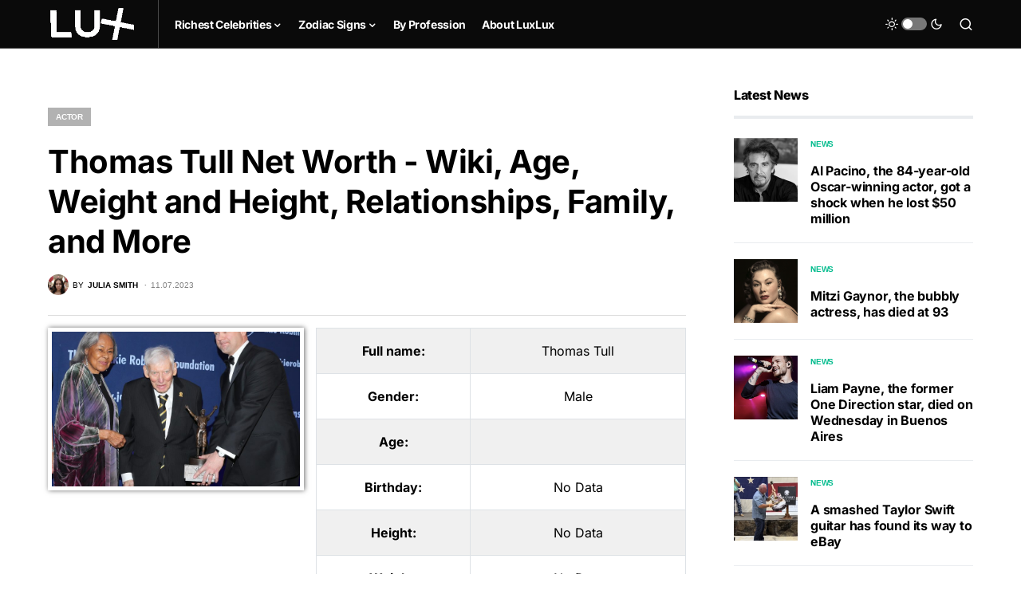

--- FILE ---
content_type: text/html; charset=UTF-8
request_url: https://luxlux.net/en/celebrities/thomas-tull/
body_size: 21251
content:
<!doctype html>
<html lang="en-US" prefix="og: https://ogp.me/ns#">
<head>
	<meta charset="UTF-8" />
	<meta name="viewport" content="width=device-width, initial-scale=1" />
	<link rel="profile" href="https://gmpg.org/xfn/11" />
	<link rel="alternate" hreflang="en" href="https://luxlux.net/en/celebrities/thomas-tull/" />
<link rel="alternate" hreflang="x-default" href="https://luxlux.net/en/celebrities/thomas-tull/" />

<!-- Search Engine Optimization by Rank Math - https://rankmath.com/ -->
<title>Thomas Tull Net Worth - Wiki, Age, Weight and Height, Relationships, Family, and More - Luxlux</title>
<meta name="description" content="From Hollywood to Wall Street, Thomas Tull has conquered it all! Known as a dynamic force in the world of entertainment, this silver screen visionary has"/>
<meta name="robots" content="follow, index, max-snippet:-1, max-video-preview:-1, max-image-preview:large"/>
<link rel="canonical" href="https://luxlux.net/en/celebrities/thomas-tull/" />
<meta property="og:locale" content="en_US" />
<meta property="og:type" content="article" />
<meta property="og:title" content="Thomas Tull Net Worth - Wiki, Age, Weight and Height, Relationships, Family, and More - Luxlux" />
<meta property="og:description" content="From Hollywood to Wall Street, Thomas Tull has conquered it all! Known as a dynamic force in the world of entertainment, this silver screen visionary has" />
<meta property="og:url" content="https://luxlux.net/en/celebrities/thomas-tull/" />
<meta property="og:site_name" content="LuxLux" />
<meta property="article:section" content="Actor" />
<meta property="og:updated_time" content="2023-12-01T19:08:30+02:00" />
<meta property="og:image" content="https://luxlux.net/lux/wp-content/uploads/Thomas-Tull-1-1024x959.jpeg" />
<meta property="og:image:secure_url" content="https://luxlux.net/lux/wp-content/uploads/Thomas-Tull-1-1024x959.jpeg" />
<meta property="og:image:width" content="1024" />
<meta property="og:image:height" content="959" />
<meta property="og:image:alt" content="Thomas Tull" />
<meta property="og:image:type" content="image/jpeg" />
<meta name="twitter:card" content="summary_large_image" />
<meta name="twitter:title" content="Thomas Tull Net Worth - Wiki, Age, Weight and Height, Relationships, Family, and More - Luxlux" />
<meta name="twitter:description" content="From Hollywood to Wall Street, Thomas Tull has conquered it all! Known as a dynamic force in the world of entertainment, this silver screen visionary has" />
<meta name="twitter:image" content="https://luxlux.net/lux/wp-content/uploads/Thomas-Tull-1-1024x959.jpeg" />
<!-- /Rank Math WordPress SEO plugin -->

			<link rel="preload" href="https://luxlux.net/lux/wp-content/plugins/canvas/assets/fonts/canvas-icons.woff" as="font" type="font/woff" crossorigin>
			<script>
window._wpemojiSettings = {"baseUrl":"https:\/\/s.w.org\/images\/core\/emoji\/15.0.3\/72x72\/","ext":".png","svgUrl":"https:\/\/s.w.org\/images\/core\/emoji\/15.0.3\/svg\/","svgExt":".svg","source":{"concatemoji":"https:\/\/luxlux.net\/lux\/wp-includes\/js\/wp-emoji-release.min.js?ver=6.5.4"}};
/*! This file is auto-generated */
!function(i,n){var o,s,e;function c(e){try{var t={supportTests:e,timestamp:(new Date).valueOf()};sessionStorage.setItem(o,JSON.stringify(t))}catch(e){}}function p(e,t,n){e.clearRect(0,0,e.canvas.width,e.canvas.height),e.fillText(t,0,0);var t=new Uint32Array(e.getImageData(0,0,e.canvas.width,e.canvas.height).data),r=(e.clearRect(0,0,e.canvas.width,e.canvas.height),e.fillText(n,0,0),new Uint32Array(e.getImageData(0,0,e.canvas.width,e.canvas.height).data));return t.every(function(e,t){return e===r[t]})}function u(e,t,n){switch(t){case"flag":return n(e,"\ud83c\udff3\ufe0f\u200d\u26a7\ufe0f","\ud83c\udff3\ufe0f\u200b\u26a7\ufe0f")?!1:!n(e,"\ud83c\uddfa\ud83c\uddf3","\ud83c\uddfa\u200b\ud83c\uddf3")&&!n(e,"\ud83c\udff4\udb40\udc67\udb40\udc62\udb40\udc65\udb40\udc6e\udb40\udc67\udb40\udc7f","\ud83c\udff4\u200b\udb40\udc67\u200b\udb40\udc62\u200b\udb40\udc65\u200b\udb40\udc6e\u200b\udb40\udc67\u200b\udb40\udc7f");case"emoji":return!n(e,"\ud83d\udc26\u200d\u2b1b","\ud83d\udc26\u200b\u2b1b")}return!1}function f(e,t,n){var r="undefined"!=typeof WorkerGlobalScope&&self instanceof WorkerGlobalScope?new OffscreenCanvas(300,150):i.createElement("canvas"),a=r.getContext("2d",{willReadFrequently:!0}),o=(a.textBaseline="top",a.font="600 32px Arial",{});return e.forEach(function(e){o[e]=t(a,e,n)}),o}function t(e){var t=i.createElement("script");t.src=e,t.defer=!0,i.head.appendChild(t)}"undefined"!=typeof Promise&&(o="wpEmojiSettingsSupports",s=["flag","emoji"],n.supports={everything:!0,everythingExceptFlag:!0},e=new Promise(function(e){i.addEventListener("DOMContentLoaded",e,{once:!0})}),new Promise(function(t){var n=function(){try{var e=JSON.parse(sessionStorage.getItem(o));if("object"==typeof e&&"number"==typeof e.timestamp&&(new Date).valueOf()<e.timestamp+604800&&"object"==typeof e.supportTests)return e.supportTests}catch(e){}return null}();if(!n){if("undefined"!=typeof Worker&&"undefined"!=typeof OffscreenCanvas&&"undefined"!=typeof URL&&URL.createObjectURL&&"undefined"!=typeof Blob)try{var e="postMessage("+f.toString()+"("+[JSON.stringify(s),u.toString(),p.toString()].join(",")+"));",r=new Blob([e],{type:"text/javascript"}),a=new Worker(URL.createObjectURL(r),{name:"wpTestEmojiSupports"});return void(a.onmessage=function(e){c(n=e.data),a.terminate(),t(n)})}catch(e){}c(n=f(s,u,p))}t(n)}).then(function(e){for(var t in e)n.supports[t]=e[t],n.supports.everything=n.supports.everything&&n.supports[t],"flag"!==t&&(n.supports.everythingExceptFlag=n.supports.everythingExceptFlag&&n.supports[t]);n.supports.everythingExceptFlag=n.supports.everythingExceptFlag&&!n.supports.flag,n.DOMReady=!1,n.readyCallback=function(){n.DOMReady=!0}}).then(function(){return e}).then(function(){var e;n.supports.everything||(n.readyCallback(),(e=n.source||{}).concatemoji?t(e.concatemoji):e.wpemoji&&e.twemoji&&(t(e.twemoji),t(e.wpemoji)))}))}((window,document),window._wpemojiSettings);
</script>
<link data-minify="1" rel='stylesheet' id='canvas-css' href='https://luxlux.net/lux/wp-content/cache/min/1/lux/wp-content/plugins/canvas/assets/css/canvas.css?ver=1718182479' media='all' />
<link rel='alternate stylesheet' id='powerkit-icons-css' href='https://luxlux.net/lux/wp-content/plugins/powerkit/assets/fonts/powerkit-icons.woff?ver=2.9.3' as='font' type='font/wof' crossorigin />
<link data-minify="1" rel='stylesheet' id='powerkit-css' href='https://luxlux.net/lux/wp-content/cache/min/1/lux/wp-content/plugins/powerkit/assets/css/powerkit.css?ver=1718182479' media='all' />
<style id='wp-emoji-styles-inline-css'>

	img.wp-smiley, img.emoji {
		display: inline !important;
		border: none !important;
		box-shadow: none !important;
		height: 1em !important;
		width: 1em !important;
		margin: 0 0.07em !important;
		vertical-align: -0.1em !important;
		background: none !important;
		padding: 0 !important;
	}
</style>
<link rel='stylesheet' id='wp-block-library-css' href='https://luxlux.net/lux/wp-includes/css/dist/block-library/style.min.css?ver=6.5.4' media='all' />
<style id='rank-math-toc-block-style-inline-css'>
.wp-block-rank-math-toc-block nav ol{counter-reset:item}.wp-block-rank-math-toc-block nav ol li{display:block}.wp-block-rank-math-toc-block nav ol li:before{content:counters(item, ".") ". ";counter-increment:item}

</style>
<link data-minify="1" rel='stylesheet' id='canvas-block-alert-style-css' href='https://luxlux.net/lux/wp-content/cache/min/1/lux/wp-content/plugins/canvas/components/basic-elements/block-alert/block.css?ver=1718182479' media='all' />
<link data-minify="1" rel='stylesheet' id='canvas-block-progress-style-css' href='https://luxlux.net/lux/wp-content/cache/min/1/lux/wp-content/plugins/canvas/components/basic-elements/block-progress/block.css?ver=1718182479' media='all' />
<link data-minify="1" rel='stylesheet' id='canvas-block-collapsibles-style-css' href='https://luxlux.net/lux/wp-content/cache/min/1/lux/wp-content/plugins/canvas/components/basic-elements/block-collapsibles/block.css?ver=1718182479' media='all' />
<link data-minify="1" rel='stylesheet' id='canvas-block-tabs-style-css' href='https://luxlux.net/lux/wp-content/cache/min/1/lux/wp-content/plugins/canvas/components/basic-elements/block-tabs/block.css?ver=1718182479' media='all' />
<link data-minify="1" rel='stylesheet' id='canvas-block-section-heading-style-css' href='https://luxlux.net/lux/wp-content/cache/min/1/lux/wp-content/plugins/canvas/components/basic-elements/block-section-heading/block.css?ver=1718182479' media='all' />
<link data-minify="1" rel='stylesheet' id='canvas-block-row-style-css' href='https://luxlux.net/lux/wp-content/cache/min/1/lux/wp-content/plugins/canvas/components/layout-blocks/block-row/block-row.css?ver=1718182479' media='all' />
<link data-minify="1" rel='stylesheet' id='canvas-justified-gallery-block-style-css' href='https://luxlux.net/lux/wp-content/cache/min/1/lux/wp-content/plugins/canvas/components/justified-gallery/block/block-justified-gallery.css?ver=1718182479' media='all' />
<link data-minify="1" rel='stylesheet' id='canvas-slider-gallery-block-style-css' href='https://luxlux.net/lux/wp-content/cache/min/1/lux/wp-content/plugins/canvas/components/slider-gallery/block/block-slider-gallery.css?ver=1718182479' media='all' />
<link data-minify="1" rel='stylesheet' id='canvas-block-posts-sidebar-css' href='https://luxlux.net/lux/wp-content/cache/min/1/lux/wp-content/plugins/canvas/components/posts/block-posts-sidebar/block-posts-sidebar.css?ver=1718182479' media='all' />
<link data-minify="1" rel='stylesheet' id='mpp_gutenberg-css' href='https://luxlux.net/lux/wp-content/cache/min/1/lux/wp-content/plugins/metronet-profile-picture/dist/blocks.style.build.css?ver=1718182479' media='all' />
<style id='classic-theme-styles-inline-css'>
/*! This file is auto-generated */
.wp-block-button__link{color:#fff;background-color:#32373c;border-radius:9999px;box-shadow:none;text-decoration:none;padding:calc(.667em + 2px) calc(1.333em + 2px);font-size:1.125em}.wp-block-file__button{background:#32373c;color:#fff;text-decoration:none}
</style>
<style id='global-styles-inline-css'>
body{--wp--preset--color--black: #000000;--wp--preset--color--cyan-bluish-gray: #abb8c3;--wp--preset--color--white: #FFFFFF;--wp--preset--color--pale-pink: #f78da7;--wp--preset--color--vivid-red: #cf2e2e;--wp--preset--color--luminous-vivid-orange: #ff6900;--wp--preset--color--luminous-vivid-amber: #fcb900;--wp--preset--color--light-green-cyan: #7bdcb5;--wp--preset--color--vivid-green-cyan: #00d084;--wp--preset--color--pale-cyan-blue: #8ed1fc;--wp--preset--color--vivid-cyan-blue: #0693e3;--wp--preset--color--vivid-purple: #9b51e0;--wp--preset--color--blue: #59BACC;--wp--preset--color--green: #58AD69;--wp--preset--color--orange: #FFBC49;--wp--preset--color--red: #e32c26;--wp--preset--color--gray-50: #f8f9fa;--wp--preset--color--gray-100: #f8f9fb;--wp--preset--color--gray-200: #e9ecef;--wp--preset--color--secondary: #818181;--wp--preset--gradient--vivid-cyan-blue-to-vivid-purple: linear-gradient(135deg,rgba(6,147,227,1) 0%,rgb(155,81,224) 100%);--wp--preset--gradient--light-green-cyan-to-vivid-green-cyan: linear-gradient(135deg,rgb(122,220,180) 0%,rgb(0,208,130) 100%);--wp--preset--gradient--luminous-vivid-amber-to-luminous-vivid-orange: linear-gradient(135deg,rgba(252,185,0,1) 0%,rgba(255,105,0,1) 100%);--wp--preset--gradient--luminous-vivid-orange-to-vivid-red: linear-gradient(135deg,rgba(255,105,0,1) 0%,rgb(207,46,46) 100%);--wp--preset--gradient--very-light-gray-to-cyan-bluish-gray: linear-gradient(135deg,rgb(238,238,238) 0%,rgb(169,184,195) 100%);--wp--preset--gradient--cool-to-warm-spectrum: linear-gradient(135deg,rgb(74,234,220) 0%,rgb(151,120,209) 20%,rgb(207,42,186) 40%,rgb(238,44,130) 60%,rgb(251,105,98) 80%,rgb(254,248,76) 100%);--wp--preset--gradient--blush-light-purple: linear-gradient(135deg,rgb(255,206,236) 0%,rgb(152,150,240) 100%);--wp--preset--gradient--blush-bordeaux: linear-gradient(135deg,rgb(254,205,165) 0%,rgb(254,45,45) 50%,rgb(107,0,62) 100%);--wp--preset--gradient--luminous-dusk: linear-gradient(135deg,rgb(255,203,112) 0%,rgb(199,81,192) 50%,rgb(65,88,208) 100%);--wp--preset--gradient--pale-ocean: linear-gradient(135deg,rgb(255,245,203) 0%,rgb(182,227,212) 50%,rgb(51,167,181) 100%);--wp--preset--gradient--electric-grass: linear-gradient(135deg,rgb(202,248,128) 0%,rgb(113,206,126) 100%);--wp--preset--gradient--midnight: linear-gradient(135deg,rgb(2,3,129) 0%,rgb(40,116,252) 100%);--wp--preset--font-size--small: 13px;--wp--preset--font-size--medium: 20px;--wp--preset--font-size--large: 36px;--wp--preset--font-size--x-large: 42px;--wp--preset--spacing--20: 0.44rem;--wp--preset--spacing--30: 0.67rem;--wp--preset--spacing--40: 1rem;--wp--preset--spacing--50: 1.5rem;--wp--preset--spacing--60: 2.25rem;--wp--preset--spacing--70: 3.38rem;--wp--preset--spacing--80: 5.06rem;--wp--preset--shadow--natural: 6px 6px 9px rgba(0, 0, 0, 0.2);--wp--preset--shadow--deep: 12px 12px 50px rgba(0, 0, 0, 0.4);--wp--preset--shadow--sharp: 6px 6px 0px rgba(0, 0, 0, 0.2);--wp--preset--shadow--outlined: 6px 6px 0px -3px rgba(255, 255, 255, 1), 6px 6px rgba(0, 0, 0, 1);--wp--preset--shadow--crisp: 6px 6px 0px rgba(0, 0, 0, 1);}:where(.is-layout-flex){gap: 0.5em;}:where(.is-layout-grid){gap: 0.5em;}body .is-layout-flex{display: flex;}body .is-layout-flex{flex-wrap: wrap;align-items: center;}body .is-layout-flex > *{margin: 0;}body .is-layout-grid{display: grid;}body .is-layout-grid > *{margin: 0;}:where(.wp-block-columns.is-layout-flex){gap: 2em;}:where(.wp-block-columns.is-layout-grid){gap: 2em;}:where(.wp-block-post-template.is-layout-flex){gap: 1.25em;}:where(.wp-block-post-template.is-layout-grid){gap: 1.25em;}.has-black-color{color: var(--wp--preset--color--black) !important;}.has-cyan-bluish-gray-color{color: var(--wp--preset--color--cyan-bluish-gray) !important;}.has-white-color{color: var(--wp--preset--color--white) !important;}.has-pale-pink-color{color: var(--wp--preset--color--pale-pink) !important;}.has-vivid-red-color{color: var(--wp--preset--color--vivid-red) !important;}.has-luminous-vivid-orange-color{color: var(--wp--preset--color--luminous-vivid-orange) !important;}.has-luminous-vivid-amber-color{color: var(--wp--preset--color--luminous-vivid-amber) !important;}.has-light-green-cyan-color{color: var(--wp--preset--color--light-green-cyan) !important;}.has-vivid-green-cyan-color{color: var(--wp--preset--color--vivid-green-cyan) !important;}.has-pale-cyan-blue-color{color: var(--wp--preset--color--pale-cyan-blue) !important;}.has-vivid-cyan-blue-color{color: var(--wp--preset--color--vivid-cyan-blue) !important;}.has-vivid-purple-color{color: var(--wp--preset--color--vivid-purple) !important;}.has-black-background-color{background-color: var(--wp--preset--color--black) !important;}.has-cyan-bluish-gray-background-color{background-color: var(--wp--preset--color--cyan-bluish-gray) !important;}.has-white-background-color{background-color: var(--wp--preset--color--white) !important;}.has-pale-pink-background-color{background-color: var(--wp--preset--color--pale-pink) !important;}.has-vivid-red-background-color{background-color: var(--wp--preset--color--vivid-red) !important;}.has-luminous-vivid-orange-background-color{background-color: var(--wp--preset--color--luminous-vivid-orange) !important;}.has-luminous-vivid-amber-background-color{background-color: var(--wp--preset--color--luminous-vivid-amber) !important;}.has-light-green-cyan-background-color{background-color: var(--wp--preset--color--light-green-cyan) !important;}.has-vivid-green-cyan-background-color{background-color: var(--wp--preset--color--vivid-green-cyan) !important;}.has-pale-cyan-blue-background-color{background-color: var(--wp--preset--color--pale-cyan-blue) !important;}.has-vivid-cyan-blue-background-color{background-color: var(--wp--preset--color--vivid-cyan-blue) !important;}.has-vivid-purple-background-color{background-color: var(--wp--preset--color--vivid-purple) !important;}.has-black-border-color{border-color: var(--wp--preset--color--black) !important;}.has-cyan-bluish-gray-border-color{border-color: var(--wp--preset--color--cyan-bluish-gray) !important;}.has-white-border-color{border-color: var(--wp--preset--color--white) !important;}.has-pale-pink-border-color{border-color: var(--wp--preset--color--pale-pink) !important;}.has-vivid-red-border-color{border-color: var(--wp--preset--color--vivid-red) !important;}.has-luminous-vivid-orange-border-color{border-color: var(--wp--preset--color--luminous-vivid-orange) !important;}.has-luminous-vivid-amber-border-color{border-color: var(--wp--preset--color--luminous-vivid-amber) !important;}.has-light-green-cyan-border-color{border-color: var(--wp--preset--color--light-green-cyan) !important;}.has-vivid-green-cyan-border-color{border-color: var(--wp--preset--color--vivid-green-cyan) !important;}.has-pale-cyan-blue-border-color{border-color: var(--wp--preset--color--pale-cyan-blue) !important;}.has-vivid-cyan-blue-border-color{border-color: var(--wp--preset--color--vivid-cyan-blue) !important;}.has-vivid-purple-border-color{border-color: var(--wp--preset--color--vivid-purple) !important;}.has-vivid-cyan-blue-to-vivid-purple-gradient-background{background: var(--wp--preset--gradient--vivid-cyan-blue-to-vivid-purple) !important;}.has-light-green-cyan-to-vivid-green-cyan-gradient-background{background: var(--wp--preset--gradient--light-green-cyan-to-vivid-green-cyan) !important;}.has-luminous-vivid-amber-to-luminous-vivid-orange-gradient-background{background: var(--wp--preset--gradient--luminous-vivid-amber-to-luminous-vivid-orange) !important;}.has-luminous-vivid-orange-to-vivid-red-gradient-background{background: var(--wp--preset--gradient--luminous-vivid-orange-to-vivid-red) !important;}.has-very-light-gray-to-cyan-bluish-gray-gradient-background{background: var(--wp--preset--gradient--very-light-gray-to-cyan-bluish-gray) !important;}.has-cool-to-warm-spectrum-gradient-background{background: var(--wp--preset--gradient--cool-to-warm-spectrum) !important;}.has-blush-light-purple-gradient-background{background: var(--wp--preset--gradient--blush-light-purple) !important;}.has-blush-bordeaux-gradient-background{background: var(--wp--preset--gradient--blush-bordeaux) !important;}.has-luminous-dusk-gradient-background{background: var(--wp--preset--gradient--luminous-dusk) !important;}.has-pale-ocean-gradient-background{background: var(--wp--preset--gradient--pale-ocean) !important;}.has-electric-grass-gradient-background{background: var(--wp--preset--gradient--electric-grass) !important;}.has-midnight-gradient-background{background: var(--wp--preset--gradient--midnight) !important;}.has-small-font-size{font-size: var(--wp--preset--font-size--small) !important;}.has-medium-font-size{font-size: var(--wp--preset--font-size--medium) !important;}.has-large-font-size{font-size: var(--wp--preset--font-size--large) !important;}.has-x-large-font-size{font-size: var(--wp--preset--font-size--x-large) !important;}
.wp-block-navigation a:where(:not(.wp-element-button)){color: inherit;}
:where(.wp-block-post-template.is-layout-flex){gap: 1.25em;}:where(.wp-block-post-template.is-layout-grid){gap: 1.25em;}
:where(.wp-block-columns.is-layout-flex){gap: 2em;}:where(.wp-block-columns.is-layout-grid){gap: 2em;}
.wp-block-pullquote{font-size: 1.5em;line-height: 1.6;}
</style>
<link data-minify="1" rel='stylesheet' id='canvas-block-heading-style-css' href='https://luxlux.net/lux/wp-content/cache/min/1/lux/wp-content/plugins/canvas/components/content-formatting/block-heading/block.css?ver=1718182479' media='all' />
<link data-minify="1" rel='stylesheet' id='canvas-block-list-style-css' href='https://luxlux.net/lux/wp-content/cache/min/1/lux/wp-content/plugins/canvas/components/content-formatting/block-list/block.css?ver=1718182479' media='all' />
<link data-minify="1" rel='stylesheet' id='canvas-block-paragraph-style-css' href='https://luxlux.net/lux/wp-content/cache/min/1/lux/wp-content/plugins/canvas/components/content-formatting/block-paragraph/block.css?ver=1718182479' media='all' />
<link data-minify="1" rel='stylesheet' id='canvas-block-separator-style-css' href='https://luxlux.net/lux/wp-content/cache/min/1/lux/wp-content/plugins/canvas/components/content-formatting/block-separator/block.css?ver=1718182479' media='all' />
<link data-minify="1" rel='stylesheet' id='canvas-block-group-style-css' href='https://luxlux.net/lux/wp-content/cache/min/1/lux/wp-content/plugins/canvas/components/basic-elements/block-group/block.css?ver=1718182479' media='all' />
<link data-minify="1" rel='stylesheet' id='canvas-block-cover-style-css' href='https://luxlux.net/lux/wp-content/cache/min/1/lux/wp-content/plugins/canvas/components/basic-elements/block-cover/block.css?ver=1718182479' media='all' />
<link data-minify="1" rel='stylesheet' id='powerkit-author-box-css' href='https://luxlux.net/lux/wp-content/cache/min/1/lux/wp-content/plugins/powerkit/modules/author-box/public/css/public-powerkit-author-box.css?ver=1718182479' media='all' />
<link data-minify="1" rel='stylesheet' id='powerkit-basic-elements-css' href='https://luxlux.net/lux/wp-content/cache/min/1/lux/wp-content/plugins/powerkit/modules/basic-elements/public/css/public-powerkit-basic-elements.css?ver=1718182479' media='screen' />
<link data-minify="1" rel='stylesheet' id='powerkit-coming-soon-css' href='https://luxlux.net/lux/wp-content/cache/min/1/lux/wp-content/plugins/powerkit/modules/coming-soon/public/css/public-powerkit-coming-soon.css?ver=1718182479' media='all' />
<link data-minify="1" rel='stylesheet' id='powerkit-content-formatting-css' href='https://luxlux.net/lux/wp-content/cache/min/1/lux/wp-content/plugins/powerkit/modules/content-formatting/public/css/public-powerkit-content-formatting.css?ver=1718182479' media='all' />
<link data-minify="1" rel='stylesheet' id='powerkit-сontributors-css' href='https://luxlux.net/lux/wp-content/cache/min/1/lux/wp-content/plugins/powerkit/modules/contributors/public/css/public-powerkit-contributors.css?ver=1718182479' media='all' />
<link data-minify="1" rel='stylesheet' id='powerkit-facebook-css' href='https://luxlux.net/lux/wp-content/cache/min/1/lux/wp-content/plugins/powerkit/modules/facebook/public/css/public-powerkit-facebook.css?ver=1718182479' media='all' />
<link data-minify="1" rel='stylesheet' id='powerkit-featured-categories-css' href='https://luxlux.net/lux/wp-content/cache/min/1/lux/wp-content/plugins/powerkit/modules/featured-categories/public/css/public-powerkit-featured-categories.css?ver=1718182479' media='all' />
<link data-minify="1" rel='stylesheet' id='powerkit-inline-posts-css' href='https://luxlux.net/lux/wp-content/cache/min/1/lux/wp-content/plugins/powerkit/modules/inline-posts/public/css/public-powerkit-inline-posts.css?ver=1718182479' media='all' />
<link data-minify="1" rel='stylesheet' id='powerkit-instagram-css' href='https://luxlux.net/lux/wp-content/cache/min/1/lux/wp-content/plugins/powerkit/modules/instagram/public/css/public-powerkit-instagram.css?ver=1718182479' media='all' />
<link data-minify="1" rel='stylesheet' id='powerkit-justified-gallery-css' href='https://luxlux.net/lux/wp-content/cache/min/1/lux/wp-content/plugins/powerkit/modules/justified-gallery/public/css/public-powerkit-justified-gallery.css?ver=1718182479' media='all' />
<link rel='stylesheet' id='glightbox-css' href='https://luxlux.net/lux/wp-content/plugins/powerkit/modules/lightbox/public/css/glightbox.min.css?ver=2.9.3' media='all' />
<link data-minify="1" rel='stylesheet' id='powerkit-lightbox-css' href='https://luxlux.net/lux/wp-content/cache/min/1/lux/wp-content/plugins/powerkit/modules/lightbox/public/css/public-powerkit-lightbox.css?ver=1718182479' media='all' />
<link data-minify="1" rel='stylesheet' id='powerkit-opt-in-forms-css' href='https://luxlux.net/lux/wp-content/cache/min/1/lux/wp-content/plugins/powerkit/modules/opt-in-forms/public/css/public-powerkit-opt-in-forms.css?ver=1718182479' media='all' />
<link data-minify="1" rel='stylesheet' id='powerkit-pinterest-css' href='https://luxlux.net/lux/wp-content/cache/min/1/lux/wp-content/plugins/powerkit/modules/pinterest/public/css/public-powerkit-pinterest.css?ver=1718182479' media='all' />
<link data-minify="1" rel='stylesheet' id='powerkit-scroll-to-top-css' href='https://luxlux.net/lux/wp-content/cache/min/1/lux/wp-content/plugins/powerkit/modules/scroll-to-top/public/css/public-powerkit-scroll-to-top.css?ver=1718182479' media='all' />
<link data-minify="1" rel='stylesheet' id='powerkit-share-buttons-css' href='https://luxlux.net/lux/wp-content/cache/min/1/lux/wp-content/plugins/powerkit/modules/share-buttons/public/css/public-powerkit-share-buttons.css?ver=1718182479' media='all' />
<link data-minify="1" rel='stylesheet' id='powerkit-slider-gallery-css' href='https://luxlux.net/lux/wp-content/cache/min/1/lux/wp-content/plugins/powerkit/modules/slider-gallery/public/css/public-powerkit-slider-gallery.css?ver=1718182479' media='all' />
<link data-minify="1" rel='stylesheet' id='powerkit-social-links-css' href='https://luxlux.net/lux/wp-content/cache/min/1/lux/wp-content/plugins/powerkit/modules/social-links/public/css/public-powerkit-social-links.css?ver=1718182479' media='all' />
<link data-minify="1" rel='stylesheet' id='powerkit-table-of-contents-css' href='https://luxlux.net/lux/wp-content/cache/min/1/lux/wp-content/plugins/powerkit/modules/table-of-contents/public/css/public-powerkit-table-of-contents.css?ver=1718182490' media='all' />
<link data-minify="1" rel='stylesheet' id='powerkit-twitter-css' href='https://luxlux.net/lux/wp-content/cache/min/1/lux/wp-content/plugins/powerkit/modules/twitter/public/css/public-powerkit-twitter.css?ver=1718182479' media='all' />
<link data-minify="1" rel='stylesheet' id='powerkit-widget-about-css' href='https://luxlux.net/lux/wp-content/cache/min/1/lux/wp-content/plugins/powerkit/modules/widget-about/public/css/public-powerkit-widget-about.css?ver=1718182479' media='all' />
<link data-minify="1" rel='stylesheet' id='csco-styles-css' href='https://luxlux.net/lux/wp-content/cache/min/1/lux/wp-content/themes/newsblock/style.css?ver=1718182479' media='all' />
<style id='csco-styles-inline-css'>
.searchwp-live-search-no-min-chars:after { content: "Continue typing" }
</style>
<link rel='stylesheet' id='csco_child_css-css' href='https://luxlux.net/lux/wp-content/themes/newsblock-child/style.css?ver=6.5.4' media='all' />
<script src="https://luxlux.net/lux/wp-includes/js/jquery/jquery.min.js?ver=3.7.1" id="jquery-core-js" defer></script>
<script src="https://luxlux.net/lux/wp-includes/js/jquery/jquery-migrate.min.js?ver=3.4.1" id="jquery-migrate-js" defer></script>
<script id="wpml-cookie-js-extra">
var wpml_cookies = {"wp-wpml_current_language":{"value":"en","expires":1,"path":"\/"}};
var wpml_cookies = {"wp-wpml_current_language":{"value":"en","expires":1,"path":"\/"}};
</script>
<script data-minify="1" src="https://luxlux.net/lux/wp-content/cache/min/1/lux/wp-content/plugins/sitepress-multilingual-cms/res/js/cookies/language-cookie.js?ver=1718182479" id="wpml-cookie-js" defer></script>
<link rel="https://api.w.org/" href="https://luxlux.net/en/wp-json/" /><link rel="alternate" type="application/json" href="https://luxlux.net/en/wp-json/wp/v2/celebrities/141249" /><link rel="EditURI" type="application/rsd+xml" title="RSD" href="https://luxlux.net/lux/xmlrpc.php?rsd" />
<link rel='shortlink' href='https://luxlux.net/en/?p=141249' />
<link rel="alternate" type="application/json+oembed" href="https://luxlux.net/en/wp-json/oembed/1.0/embed?url=https%3A%2F%2Fluxlux.net%2Fen%2Fcelebrities%2Fthomas-tull%2F" />
<link rel="alternate" type="text/xml+oembed" href="https://luxlux.net/en/wp-json/oembed/1.0/embed?url=https%3A%2F%2Fluxlux.net%2Fen%2Fcelebrities%2Fthomas-tull%2F&#038;format=xml" />
<meta name="generator" content="WPML ver:4.5.8 stt:1,46;" />
		<script>
			( function() {
				window.onpageshow = function( event ) {
					// Defined window.wpforms means that a form exists on a page.
					// If so and back/forward button has been clicked,
					// force reload a page to prevent the submit button state stuck.
					if ( typeof window.wpforms !== 'undefined' && event.persisted ) {
						window.location.reload();
					}
				};
			}() );
		</script>
		<style id='csco-theme-typography'>
	:root {
		/* Base Font */
		--cs-font-base-family: Inter;
		--cs-font-base-size: 1rem;
		--cs-font-base-weight: 400;
		--cs-font-base-style: normal;
		--cs-font-base-letter-spacing: normal;
		--cs-font-base-line-height: 1.5;

		/* Primary Font */
		--cs-font-primary-family: Inter;
		--cs-font-primary-size: 0.875rem;
		--cs-font-primary-weight: 600;
		--cs-font-primary-style: normal;
		--cs-font-primary-letter-spacing: -0.025em;
		--cs-font-primary-text-transform: none;

		/* Secondary Font */
		--cs-font-secondary-family: Inter;
		--cs-font-secondary-size: 0.75rem;
		--cs-font-secondary-weight: 400;
		--cs-font-secondary-style: normal;
		--cs-font-secondary-letter-spacing: normal;
		--cs-font-secondary-text-transform: none;

		/* Category Font */
		--cs-font-category-family: -apple-system, BlinkMacSystemFont, "Segoe UI", Roboto, Oxygen-Sans, Ubuntu, Cantarell, "Helvetica Neue";
		--cs-font-category-size: 0.625rem;
		--cs-font-category-weight: 700;
		--cs-font-category-style: normal;
		--cs-font-category-letter-spacing: -0.025em;
		--cs-font-category-text-transform: uppercase;

		/* Post Meta Font */
		--cs-font-post-meta-family: -apple-system, BlinkMacSystemFont, "Segoe UI", Roboto, Oxygen-Sans, Ubuntu, Cantarell, "Helvetica Neue";
		--cs-font-post-meta-size: 0.6255rem;
		--cs-font-post-meta-weight: 400;
		--cs-font-post-meta-style: normal;
		--cs-font-post-meta-letter-spacing: normal;
		--cs-font-post-meta-text-transform: uppercase;

		/* Input Font */
		--cs-font-input-family: Inter;
		--cs-font-input-size: 0.75rem;
		--cs-font-input-line-height: 1.625rem;
		--cs-font-input-weight: 400;
		--cs-font-input-style: normal;
		--cs-font-input-letter-spacing: normal;
		--cs-font-input-text-transform: none;

		/* Post Subbtitle */
		--cs-font-post-subtitle-family: inherit;
		--cs-font-post-subtitle-size: 1.25rem;
		--cs-font-post-subtitle-letter-spacing: normal;

		/* Post Content */
		--cs-font-post-content-family: Inter;
		--cs-font-post-content-size: 1rem;
		--cs-font-post-content-letter-spacing: normal;

		/* Summary */
		--cs-font-entry-summary-family: Inter;
		--cs-font-entry-summary-size: 1rem;
		--cs-font-entry-summary-letter-spacing: normal;

		/* Entry Excerpt */
		--cs-font-entry-excerpt-family: Inter;
		--cs-font-entry-excerpt-size: 0.875rem;
		--cs-font-entry-excerpt-letter-spacing: normal;

		/* Logos --------------- */

		/* Main Logo */
		--cs-font-main-logo-family: Inter;
		--cs-font-main-logo-size: 1.5rem;
		--cs-font-main-logo-weight: 700;
		--cs-font-main-logo-style: normal;
		--cs-font-main-logo-letter-spacing: -0.075em;
		--cs-font-main-logo-text-transform: none;

		/* Large Logo */
		--cs-font-large-logo-family: Inter;
		--cs-font-large-logo-size: 1.75rem;
		--cs-font-large-logo-weight: 700;
		--cs-font-large-logo-style: normal;
		--cs-font-large-logo-letter-spacing: -0.075em;
		--cs-font-large-logo-text-transform: none;

		/* Footer Logo */
		--cs-font-footer-logo-family: Inter;
		--cs-font-footer-logo-size: 1.5rem;
		--cs-font-footer-logo-weight: 700;
		--cs-font-footer-logo-style: normal;
		--cs-font-footer-logo-letter-spacing: -0.075em;
		--cs-font-footer-logo-text-transform: none;

		/* Headings --------------- */

		/* Headings */
		--cs-font-headings-family: Inter;
		--cs-font-headings-weight: 700;
		--cs-font-headings-style: normal;
		--cs-font-headings-line-height: 1.25;
		--cs-font-headings-letter-spacing: -0.0125em;
		--cs-font-headings-text-transform: none;

		/* Styled Heading */
		--cs-font-styled-heading-line-height: 1.3em;

		/* Decorated Heading */
		--cs-font-decorated-heading-family: Inter;
		--cs-font-decorated-heading-font-size: 1.25rem;
		--cs-font-decorated-heading-weight: 700;
		--cs-font-decorated-heading-style: normal;
		--cs-font-decorated-heading-line-height: -0.025em;
		--cs-font-decorated-heading-letter-spacing: normal;
		--cs-font-decorated-heading-text-transform: none;

		/* Menu Font --------------- */

		/* Menu */
		/* Used for main top level menu elements. */
		--cs-font-menu-family: Inter;
		--cs-font-menu-size: 0.875rem;
		--cs-font-menu-weight: 700;
		--cs-font-menu-style: normal;
		--cs-font-menu-letter-spacing: -0.025em;
		--cs-font-menu-text-transform: none;

		/* Submenu Font */
		/* Used for submenu elements. */
		--cs-font-submenu-family: Inter;
		--cs-font-submenu-size: 0.875rem;
		--cs-font-submenu-weight: 400;
		--cs-font-submenu-style: normal;
		--cs-font-submenu-letter-spacing: normal;
		--cs-font-submenu-text-transform: none;

		/* Section Headings --------------- */
		--cs-font-section-headings-family: Inter;
		--cs-font-section-headings-size: 1rem;
		--cs-font-section-headings-weight: 800;
		--cs-font-section-headings-style: normal;
		--cs-font-section-headings-letter-spacing: -0.025em;
		--cs-font-section-headings-text-transform: none;
	}

			.cs-header__widgets-column {
			--cs-font-section-headings-family: Inter;
			--cs-font-section-headings-size: 1.125rem;
			--cs-font-section-headings-weight: 800;
			--cs-font-section-headings-style: normal;
			--cs-font-section-headings-letter-spacing: -0.025em;
			--cs-font-section-headings-text-transform: none;
		}
	</style>
<link rel="icon" href="https://luxlux.net/lux/wp-content/uploads/cropped-1200px-Lux_Capital-tra-32x32.gif" sizes="32x32" />
<link rel="icon" href="https://luxlux.net/lux/wp-content/uploads/cropped-1200px-Lux_Capital-tra-192x192.gif" sizes="192x192" />
<link rel="apple-touch-icon" href="https://luxlux.net/lux/wp-content/uploads/cropped-1200px-Lux_Capital-tra-180x180.gif" />
<meta name="msapplication-TileImage" content="https://luxlux.net/lux/wp-content/uploads/cropped-1200px-Lux_Capital-tra-270x270.gif" />
		<style id="wp-custom-css">
			.clearfix:before, .clearfix:after { content: '\0020'; height: 0; line-height: 0; display: block; font-size: 0; overflow: hidden; visibility: hidden; }
.clearfix:after { clear: both; }

.filter-alpha__list {
	margin: 20px 0 0 0;
}
.filter-alpha__list a {
	margin: 0 25px 20px 0;
	cursor: pointer;
	display: inline-block;
	border-bottom: dashed;
}
.filter-alpha__box {
	margin-bottom: 50px;
}
.filter-alpha__box ul {
	list-style: none inside;
	margin: 0;
	padding: 0;
	display: block;
  -webkit-column-count: 3;
  -moz-column-count: 3;
  column-count: 3;
    -webkit-column-gap: 50px;
    -moz-column-gap: 50px;
    column-gap: 50px;
}
.filter-alpha__box ul li {
	list-style: none inside;
	margin: 0 0 10px 0;
	padding: 0;
	display: block;
}


.cs-header__nav-inner .sub-menu {
	border: none;
	box-shadow: 0 3px 9px 0 rgba(0,0,0,0.2);
}
.cs-header__nav-inner .sub-menu:after {
	content: '';
	border-left: 11px solid transparent;
	border-right: 11px solid transparent;
	border-bottom: 11px solid #fff;
	position: absolute;
	top: -10px;
	left: 30px;
	width: 0;
	height: 0
}
.cs-header__nav-inner .sub-menu > li:not(:first-child) {
	border-top: none;
}
.cs-header__nav-inner .sub-menu > li a {
	color: #000;
}
.cs-page__archive-count {
	display: none;
}
.cs-posts-area__pagination .cs-load-more {
	max-width: 100%;
	font-size: 0.9rem;
	text-transform: uppercase;
	border-radius: 3px;
}


table.tdata {
	width:100%;
	margin: 0;
	border:1px solid #dee2e6;
	border-spacing:0;
	border-collapse:collapse;
}
table.tdata tr:nth-child(odd) {
	background:#f0f0f0;
}
table.tdata tr td:first-child {
	font-weight: bold;
	width: 38%;
}
table.tdata td {
	border:1px solid #dee2e6;
	padding: 1em .7em;
	text-align: center;
}


.type-celebrities .post-categories {
	margin: 0;
	padding: 0;
}
.type-celebrities .post-categories li {
	color: #fe4020;
	font-size: .75rem;
	text-transform: uppercase;
	list-style: none inside;
}
.type-celebrities .cs-entry__title {
	font-size: 1.7rem;
	margin-top: .5rem;
}
.type-celebrities .cs-entry__title + p {
	font-size: 1rem;
	margin-top: 1.5rem;
	margin-bottom: 0;
}


.single-celebrities .cs-sidebar-disabled.cs-metabar-disabled .cs-entry__header-info {
	max-width: 100%;
	margin: auto auto 0 auto;
}

.celebrities-wrap {
	margin-top: 25px;
	padding-top: 15px;
	border-top: 1px solid #ddd;
}
.celebrities-pict {
	text-align: center;
}
@media (min-width: 768px) {
	.celebrities-pict {
		width: 42%;
		float: left;
	}
	.celebrities-pict > figure {
		margin-right: 15px;
	}
}
.celebrities-pict > figure img {
	max-width: 100%;
	box-shadow: 1px 0px 6px rgb(0 0 0 / 57%);
    -moz-box-shadow: 1px 0px 6px rgba(0, 0, 0, 0.57);
    -webkit-box-shadow: 1px 0px 6px rgb(0 0 0 / 57%);
    border: 5px solid #fff;
}
@media (min-width: 768px) {
	.celebrities-data {
		width: 58%;
		float: right;
	}
}


.single-celebrities .cs-entry__container {
	display: block;
}
.single-celebrities .cs-entry__content-wrap .entry-content {
	max-width: 100%;
}

.single-celebrities .cs-entry__post-related .cnvs-section-title {
	font-size: 1.5rem;
	text-transform: Capitalize;
}

.entry-content .tdata {
	margin-bottom: 25px;
}

.single-celebrities .entry-content .block-img {
 text-align:center;
}
.single-celebrities .entry-content .block-img img {
 max-height: 850px;
}


.cs-footer__nav a {
	color: #fff;
	font-size: 1rem;
}
.cs-footer__nav a:hover {
	color: #fe4020;
}		</style>
		<style id="kirki-inline-styles">:root, [site-data-scheme="default"]{--cs-color-site-background:#FFFFFF;--cs-color-search-background:#000000;--cs-color-header-background:#0a0a0a;--cs-color-submenu-background:#FFFFFF;--cs-color-footer-background:#111111;}:root, [data-scheme="default"]{--cs-color-accent:#0a0a0a;--cs-color-accent-contrast:#FFFFFF;--cs-color-secondary:#818181;--cs-palette-color-secondary:#818181;--cs-color-secondary-contrast:#000000;--cs-color-styled-heading:#0ee6b0;--cs-color-styled-heading-contrast:#000000;--cs-color-styled-heading-hover:#0ee6b0;--cs-color-styled-heading-hover-contrast:#000000;--cs-color-styled-category:rgba(0,0,0,0.3);--cs-color-styled-category-contrast:#ffffff;--cs-color-styled-category-hover:#000000;--cs-color-styled-category-hover-contrast:#FFFFFF;--cs-color-category:#04bc8e;--cs-color-category-hover:#000000;--cs-color-category-underline:rgba(255,255,255,0);--cs-color-button:#000000;--cs-color-button-contrast:#FFFFFF;--cs-color-button-hover:#282828;--cs-color-button-hover-contrast:#FFFFFF;--cs-color-overlay-background:rgba(0,0,0,0.25);}[site-data-scheme="dark"]{--cs-color-site-background:#1c1c1c;--cs-color-search-background:#333335;--cs-color-header-background:#1c1c1c;--cs-color-submenu-background:#1c1c1c;--cs-color-footer-background:#1c1c1c;}[data-scheme="dark"]{--cs-color-accent:#0ee6b0;--cs-color-accent-contrast:#000000;--cs-color-secondary:#858585;--cs-palette-color-secondary:#858585;--cs-color-secondary-contrast:#000000;--cs-color-styled-heading:#0ee6b0;--cs-color-styled-heading-contrast:#000000;--cs-color-styled-heading-hover:#0ee6b0;--cs-color-styled-heading-hover-contrast:#000000;--cs-color-styled-category:#000000;--cs-color-styled-category-contrast:#FFFFFF;--cs-color-styled-category-hover:#0ee6b0;--cs-color-styled-category-hover-contrast:#000000;--cs-color-category:#0ee6b0;--cs-color-category-hover:#FFFFFF;--cs-color-category-underline:rgba(255,255,255,0);--cs-color-button:#3d3d3d;--cs-color-button-contrast:#FFFFFF;--cs-color-button-hover:#242424;--cs-color-button-hover-contrast:#FFFFFF;--cs-color-overlay-background:rgba(0,0,0,0.25);}:root{--cs-common-border-radius:0;--cs-primary-border-radius:0px;--cs-secondary-border-radius:50%;--cs-styled-category-border-radius:0;--cs-image-border-radius:0px;--cs-header-height:60px;}:root .cnvs-block-section-heading, [data-scheme="default"] .cnvs-block-section-heading, [data-scheme="dark"] [data-scheme="default"] .cnvs-block-section-heading{--cnvs-section-heading-border-color:#e9ecef;}[data-scheme="dark"] .cnvs-block-section-heading{--cnvs-section-heading-border-color:#49494b;}:root .cs-header__widgets-column .cnvs-block-section-heading, [data-scheme="dark"] [data-scheme="default"] .cs-header__widgets-column .cnvs-block-section-heading{--cnvs-section-heading-border-color:#e9ecef;}[data-scheme="dark"] .cs-header__widgets-column .cnvs-block-section-heading{--cnvs-section-heading-border-color:#49494b;}.cs-search__posts{--cs-image-border-radius:50%!important;}.cs-posts-area__home.cs-posts-area__grid{--cs-posts-area-grid-columns:2!important;}@media (max-width: 1019px){.cs-posts-area__home.cs-posts-area__grid{--cs-posts-area-grid-columns:2!important;}}@media (max-width: 599px){.cs-posts-area__home.cs-posts-area__grid{--cs-posts-area-grid-columns:1!important;}}/* cyrillic-ext */
@font-face {
  font-family: 'Inter';
  font-style: normal;
  font-weight: 400;
  font-display: swap;
  src: url(https://luxlux.net/lux/wp-content/fonts/inter/UcC73FwrK3iLTeHuS_nVMrMxCp50SjIa2JL7SUc.woff2) format('woff2');
  unicode-range: U+0460-052F, U+1C80-1C8A, U+20B4, U+2DE0-2DFF, U+A640-A69F, U+FE2E-FE2F;
}
/* cyrillic */
@font-face {
  font-family: 'Inter';
  font-style: normal;
  font-weight: 400;
  font-display: swap;
  src: url(https://luxlux.net/lux/wp-content/fonts/inter/UcC73FwrK3iLTeHuS_nVMrMxCp50SjIa0ZL7SUc.woff2) format('woff2');
  unicode-range: U+0301, U+0400-045F, U+0490-0491, U+04B0-04B1, U+2116;
}
/* greek-ext */
@font-face {
  font-family: 'Inter';
  font-style: normal;
  font-weight: 400;
  font-display: swap;
  src: url(https://luxlux.net/lux/wp-content/fonts/inter/UcC73FwrK3iLTeHuS_nVMrMxCp50SjIa2ZL7SUc.woff2) format('woff2');
  unicode-range: U+1F00-1FFF;
}
/* greek */
@font-face {
  font-family: 'Inter';
  font-style: normal;
  font-weight: 400;
  font-display: swap;
  src: url(https://luxlux.net/lux/wp-content/fonts/inter/UcC73FwrK3iLTeHuS_nVMrMxCp50SjIa1pL7SUc.woff2) format('woff2');
  unicode-range: U+0370-0377, U+037A-037F, U+0384-038A, U+038C, U+038E-03A1, U+03A3-03FF;
}
/* vietnamese */
@font-face {
  font-family: 'Inter';
  font-style: normal;
  font-weight: 400;
  font-display: swap;
  src: url(https://luxlux.net/lux/wp-content/fonts/inter/UcC73FwrK3iLTeHuS_nVMrMxCp50SjIa2pL7SUc.woff2) format('woff2');
  unicode-range: U+0102-0103, U+0110-0111, U+0128-0129, U+0168-0169, U+01A0-01A1, U+01AF-01B0, U+0300-0301, U+0303-0304, U+0308-0309, U+0323, U+0329, U+1EA0-1EF9, U+20AB;
}
/* latin-ext */
@font-face {
  font-family: 'Inter';
  font-style: normal;
  font-weight: 400;
  font-display: swap;
  src: url(https://luxlux.net/lux/wp-content/fonts/inter/UcC73FwrK3iLTeHuS_nVMrMxCp50SjIa25L7SUc.woff2) format('woff2');
  unicode-range: U+0100-02BA, U+02BD-02C5, U+02C7-02CC, U+02CE-02D7, U+02DD-02FF, U+0304, U+0308, U+0329, U+1D00-1DBF, U+1E00-1E9F, U+1EF2-1EFF, U+2020, U+20A0-20AB, U+20AD-20C0, U+2113, U+2C60-2C7F, U+A720-A7FF;
}
/* latin */
@font-face {
  font-family: 'Inter';
  font-style: normal;
  font-weight: 400;
  font-display: swap;
  src: url(https://luxlux.net/lux/wp-content/fonts/inter/UcC73FwrK3iLTeHuS_nVMrMxCp50SjIa1ZL7.woff2) format('woff2');
  unicode-range: U+0000-00FF, U+0131, U+0152-0153, U+02BB-02BC, U+02C6, U+02DA, U+02DC, U+0304, U+0308, U+0329, U+2000-206F, U+20AC, U+2122, U+2191, U+2193, U+2212, U+2215, U+FEFF, U+FFFD;
}
/* cyrillic-ext */
@font-face {
  font-family: 'Inter';
  font-style: normal;
  font-weight: 600;
  font-display: swap;
  src: url(https://luxlux.net/lux/wp-content/fonts/inter/UcC73FwrK3iLTeHuS_nVMrMxCp50SjIa2JL7SUc.woff2) format('woff2');
  unicode-range: U+0460-052F, U+1C80-1C8A, U+20B4, U+2DE0-2DFF, U+A640-A69F, U+FE2E-FE2F;
}
/* cyrillic */
@font-face {
  font-family: 'Inter';
  font-style: normal;
  font-weight: 600;
  font-display: swap;
  src: url(https://luxlux.net/lux/wp-content/fonts/inter/UcC73FwrK3iLTeHuS_nVMrMxCp50SjIa0ZL7SUc.woff2) format('woff2');
  unicode-range: U+0301, U+0400-045F, U+0490-0491, U+04B0-04B1, U+2116;
}
/* greek-ext */
@font-face {
  font-family: 'Inter';
  font-style: normal;
  font-weight: 600;
  font-display: swap;
  src: url(https://luxlux.net/lux/wp-content/fonts/inter/UcC73FwrK3iLTeHuS_nVMrMxCp50SjIa2ZL7SUc.woff2) format('woff2');
  unicode-range: U+1F00-1FFF;
}
/* greek */
@font-face {
  font-family: 'Inter';
  font-style: normal;
  font-weight: 600;
  font-display: swap;
  src: url(https://luxlux.net/lux/wp-content/fonts/inter/UcC73FwrK3iLTeHuS_nVMrMxCp50SjIa1pL7SUc.woff2) format('woff2');
  unicode-range: U+0370-0377, U+037A-037F, U+0384-038A, U+038C, U+038E-03A1, U+03A3-03FF;
}
/* vietnamese */
@font-face {
  font-family: 'Inter';
  font-style: normal;
  font-weight: 600;
  font-display: swap;
  src: url(https://luxlux.net/lux/wp-content/fonts/inter/UcC73FwrK3iLTeHuS_nVMrMxCp50SjIa2pL7SUc.woff2) format('woff2');
  unicode-range: U+0102-0103, U+0110-0111, U+0128-0129, U+0168-0169, U+01A0-01A1, U+01AF-01B0, U+0300-0301, U+0303-0304, U+0308-0309, U+0323, U+0329, U+1EA0-1EF9, U+20AB;
}
/* latin-ext */
@font-face {
  font-family: 'Inter';
  font-style: normal;
  font-weight: 600;
  font-display: swap;
  src: url(https://luxlux.net/lux/wp-content/fonts/inter/UcC73FwrK3iLTeHuS_nVMrMxCp50SjIa25L7SUc.woff2) format('woff2');
  unicode-range: U+0100-02BA, U+02BD-02C5, U+02C7-02CC, U+02CE-02D7, U+02DD-02FF, U+0304, U+0308, U+0329, U+1D00-1DBF, U+1E00-1E9F, U+1EF2-1EFF, U+2020, U+20A0-20AB, U+20AD-20C0, U+2113, U+2C60-2C7F, U+A720-A7FF;
}
/* latin */
@font-face {
  font-family: 'Inter';
  font-style: normal;
  font-weight: 600;
  font-display: swap;
  src: url(https://luxlux.net/lux/wp-content/fonts/inter/UcC73FwrK3iLTeHuS_nVMrMxCp50SjIa1ZL7.woff2) format('woff2');
  unicode-range: U+0000-00FF, U+0131, U+0152-0153, U+02BB-02BC, U+02C6, U+02DA, U+02DC, U+0304, U+0308, U+0329, U+2000-206F, U+20AC, U+2122, U+2191, U+2193, U+2212, U+2215, U+FEFF, U+FFFD;
}
/* cyrillic-ext */
@font-face {
  font-family: 'Inter';
  font-style: normal;
  font-weight: 700;
  font-display: swap;
  src: url(https://luxlux.net/lux/wp-content/fonts/inter/UcC73FwrK3iLTeHuS_nVMrMxCp50SjIa2JL7SUc.woff2) format('woff2');
  unicode-range: U+0460-052F, U+1C80-1C8A, U+20B4, U+2DE0-2DFF, U+A640-A69F, U+FE2E-FE2F;
}
/* cyrillic */
@font-face {
  font-family: 'Inter';
  font-style: normal;
  font-weight: 700;
  font-display: swap;
  src: url(https://luxlux.net/lux/wp-content/fonts/inter/UcC73FwrK3iLTeHuS_nVMrMxCp50SjIa0ZL7SUc.woff2) format('woff2');
  unicode-range: U+0301, U+0400-045F, U+0490-0491, U+04B0-04B1, U+2116;
}
/* greek-ext */
@font-face {
  font-family: 'Inter';
  font-style: normal;
  font-weight: 700;
  font-display: swap;
  src: url(https://luxlux.net/lux/wp-content/fonts/inter/UcC73FwrK3iLTeHuS_nVMrMxCp50SjIa2ZL7SUc.woff2) format('woff2');
  unicode-range: U+1F00-1FFF;
}
/* greek */
@font-face {
  font-family: 'Inter';
  font-style: normal;
  font-weight: 700;
  font-display: swap;
  src: url(https://luxlux.net/lux/wp-content/fonts/inter/UcC73FwrK3iLTeHuS_nVMrMxCp50SjIa1pL7SUc.woff2) format('woff2');
  unicode-range: U+0370-0377, U+037A-037F, U+0384-038A, U+038C, U+038E-03A1, U+03A3-03FF;
}
/* vietnamese */
@font-face {
  font-family: 'Inter';
  font-style: normal;
  font-weight: 700;
  font-display: swap;
  src: url(https://luxlux.net/lux/wp-content/fonts/inter/UcC73FwrK3iLTeHuS_nVMrMxCp50SjIa2pL7SUc.woff2) format('woff2');
  unicode-range: U+0102-0103, U+0110-0111, U+0128-0129, U+0168-0169, U+01A0-01A1, U+01AF-01B0, U+0300-0301, U+0303-0304, U+0308-0309, U+0323, U+0329, U+1EA0-1EF9, U+20AB;
}
/* latin-ext */
@font-face {
  font-family: 'Inter';
  font-style: normal;
  font-weight: 700;
  font-display: swap;
  src: url(https://luxlux.net/lux/wp-content/fonts/inter/UcC73FwrK3iLTeHuS_nVMrMxCp50SjIa25L7SUc.woff2) format('woff2');
  unicode-range: U+0100-02BA, U+02BD-02C5, U+02C7-02CC, U+02CE-02D7, U+02DD-02FF, U+0304, U+0308, U+0329, U+1D00-1DBF, U+1E00-1E9F, U+1EF2-1EFF, U+2020, U+20A0-20AB, U+20AD-20C0, U+2113, U+2C60-2C7F, U+A720-A7FF;
}
/* latin */
@font-face {
  font-family: 'Inter';
  font-style: normal;
  font-weight: 700;
  font-display: swap;
  src: url(https://luxlux.net/lux/wp-content/fonts/inter/UcC73FwrK3iLTeHuS_nVMrMxCp50SjIa1ZL7.woff2) format('woff2');
  unicode-range: U+0000-00FF, U+0131, U+0152-0153, U+02BB-02BC, U+02C6, U+02DA, U+02DC, U+0304, U+0308, U+0329, U+2000-206F, U+20AC, U+2122, U+2191, U+2193, U+2212, U+2215, U+FEFF, U+FFFD;
}
/* cyrillic-ext */
@font-face {
  font-family: 'Inter';
  font-style: normal;
  font-weight: 800;
  font-display: swap;
  src: url(https://luxlux.net/lux/wp-content/fonts/inter/UcC73FwrK3iLTeHuS_nVMrMxCp50SjIa2JL7SUc.woff2) format('woff2');
  unicode-range: U+0460-052F, U+1C80-1C8A, U+20B4, U+2DE0-2DFF, U+A640-A69F, U+FE2E-FE2F;
}
/* cyrillic */
@font-face {
  font-family: 'Inter';
  font-style: normal;
  font-weight: 800;
  font-display: swap;
  src: url(https://luxlux.net/lux/wp-content/fonts/inter/UcC73FwrK3iLTeHuS_nVMrMxCp50SjIa0ZL7SUc.woff2) format('woff2');
  unicode-range: U+0301, U+0400-045F, U+0490-0491, U+04B0-04B1, U+2116;
}
/* greek-ext */
@font-face {
  font-family: 'Inter';
  font-style: normal;
  font-weight: 800;
  font-display: swap;
  src: url(https://luxlux.net/lux/wp-content/fonts/inter/UcC73FwrK3iLTeHuS_nVMrMxCp50SjIa2ZL7SUc.woff2) format('woff2');
  unicode-range: U+1F00-1FFF;
}
/* greek */
@font-face {
  font-family: 'Inter';
  font-style: normal;
  font-weight: 800;
  font-display: swap;
  src: url(https://luxlux.net/lux/wp-content/fonts/inter/UcC73FwrK3iLTeHuS_nVMrMxCp50SjIa1pL7SUc.woff2) format('woff2');
  unicode-range: U+0370-0377, U+037A-037F, U+0384-038A, U+038C, U+038E-03A1, U+03A3-03FF;
}
/* vietnamese */
@font-face {
  font-family: 'Inter';
  font-style: normal;
  font-weight: 800;
  font-display: swap;
  src: url(https://luxlux.net/lux/wp-content/fonts/inter/UcC73FwrK3iLTeHuS_nVMrMxCp50SjIa2pL7SUc.woff2) format('woff2');
  unicode-range: U+0102-0103, U+0110-0111, U+0128-0129, U+0168-0169, U+01A0-01A1, U+01AF-01B0, U+0300-0301, U+0303-0304, U+0308-0309, U+0323, U+0329, U+1EA0-1EF9, U+20AB;
}
/* latin-ext */
@font-face {
  font-family: 'Inter';
  font-style: normal;
  font-weight: 800;
  font-display: swap;
  src: url(https://luxlux.net/lux/wp-content/fonts/inter/UcC73FwrK3iLTeHuS_nVMrMxCp50SjIa25L7SUc.woff2) format('woff2');
  unicode-range: U+0100-02BA, U+02BD-02C5, U+02C7-02CC, U+02CE-02D7, U+02DD-02FF, U+0304, U+0308, U+0329, U+1D00-1DBF, U+1E00-1E9F, U+1EF2-1EFF, U+2020, U+20A0-20AB, U+20AD-20C0, U+2113, U+2C60-2C7F, U+A720-A7FF;
}
/* latin */
@font-face {
  font-family: 'Inter';
  font-style: normal;
  font-weight: 800;
  font-display: swap;
  src: url(https://luxlux.net/lux/wp-content/fonts/inter/UcC73FwrK3iLTeHuS_nVMrMxCp50SjIa1ZL7.woff2) format('woff2');
  unicode-range: U+0000-00FF, U+0131, U+0152-0153, U+02BB-02BC, U+02C6, U+02DA, U+02DC, U+0304, U+0308, U+0329, U+2000-206F, U+20AC, U+2122, U+2191, U+2193, U+2212, U+2215, U+FEFF, U+FFFD;
}/* cyrillic-ext */
@font-face {
  font-family: 'Inter';
  font-style: normal;
  font-weight: 400;
  font-display: swap;
  src: url(https://luxlux.net/lux/wp-content/fonts/inter/UcC73FwrK3iLTeHuS_nVMrMxCp50SjIa2JL7SUc.woff2) format('woff2');
  unicode-range: U+0460-052F, U+1C80-1C8A, U+20B4, U+2DE0-2DFF, U+A640-A69F, U+FE2E-FE2F;
}
/* cyrillic */
@font-face {
  font-family: 'Inter';
  font-style: normal;
  font-weight: 400;
  font-display: swap;
  src: url(https://luxlux.net/lux/wp-content/fonts/inter/UcC73FwrK3iLTeHuS_nVMrMxCp50SjIa0ZL7SUc.woff2) format('woff2');
  unicode-range: U+0301, U+0400-045F, U+0490-0491, U+04B0-04B1, U+2116;
}
/* greek-ext */
@font-face {
  font-family: 'Inter';
  font-style: normal;
  font-weight: 400;
  font-display: swap;
  src: url(https://luxlux.net/lux/wp-content/fonts/inter/UcC73FwrK3iLTeHuS_nVMrMxCp50SjIa2ZL7SUc.woff2) format('woff2');
  unicode-range: U+1F00-1FFF;
}
/* greek */
@font-face {
  font-family: 'Inter';
  font-style: normal;
  font-weight: 400;
  font-display: swap;
  src: url(https://luxlux.net/lux/wp-content/fonts/inter/UcC73FwrK3iLTeHuS_nVMrMxCp50SjIa1pL7SUc.woff2) format('woff2');
  unicode-range: U+0370-0377, U+037A-037F, U+0384-038A, U+038C, U+038E-03A1, U+03A3-03FF;
}
/* vietnamese */
@font-face {
  font-family: 'Inter';
  font-style: normal;
  font-weight: 400;
  font-display: swap;
  src: url(https://luxlux.net/lux/wp-content/fonts/inter/UcC73FwrK3iLTeHuS_nVMrMxCp50SjIa2pL7SUc.woff2) format('woff2');
  unicode-range: U+0102-0103, U+0110-0111, U+0128-0129, U+0168-0169, U+01A0-01A1, U+01AF-01B0, U+0300-0301, U+0303-0304, U+0308-0309, U+0323, U+0329, U+1EA0-1EF9, U+20AB;
}
/* latin-ext */
@font-face {
  font-family: 'Inter';
  font-style: normal;
  font-weight: 400;
  font-display: swap;
  src: url(https://luxlux.net/lux/wp-content/fonts/inter/UcC73FwrK3iLTeHuS_nVMrMxCp50SjIa25L7SUc.woff2) format('woff2');
  unicode-range: U+0100-02BA, U+02BD-02C5, U+02C7-02CC, U+02CE-02D7, U+02DD-02FF, U+0304, U+0308, U+0329, U+1D00-1DBF, U+1E00-1E9F, U+1EF2-1EFF, U+2020, U+20A0-20AB, U+20AD-20C0, U+2113, U+2C60-2C7F, U+A720-A7FF;
}
/* latin */
@font-face {
  font-family: 'Inter';
  font-style: normal;
  font-weight: 400;
  font-display: swap;
  src: url(https://luxlux.net/lux/wp-content/fonts/inter/UcC73FwrK3iLTeHuS_nVMrMxCp50SjIa1ZL7.woff2) format('woff2');
  unicode-range: U+0000-00FF, U+0131, U+0152-0153, U+02BB-02BC, U+02C6, U+02DA, U+02DC, U+0304, U+0308, U+0329, U+2000-206F, U+20AC, U+2122, U+2191, U+2193, U+2212, U+2215, U+FEFF, U+FFFD;
}
/* cyrillic-ext */
@font-face {
  font-family: 'Inter';
  font-style: normal;
  font-weight: 600;
  font-display: swap;
  src: url(https://luxlux.net/lux/wp-content/fonts/inter/UcC73FwrK3iLTeHuS_nVMrMxCp50SjIa2JL7SUc.woff2) format('woff2');
  unicode-range: U+0460-052F, U+1C80-1C8A, U+20B4, U+2DE0-2DFF, U+A640-A69F, U+FE2E-FE2F;
}
/* cyrillic */
@font-face {
  font-family: 'Inter';
  font-style: normal;
  font-weight: 600;
  font-display: swap;
  src: url(https://luxlux.net/lux/wp-content/fonts/inter/UcC73FwrK3iLTeHuS_nVMrMxCp50SjIa0ZL7SUc.woff2) format('woff2');
  unicode-range: U+0301, U+0400-045F, U+0490-0491, U+04B0-04B1, U+2116;
}
/* greek-ext */
@font-face {
  font-family: 'Inter';
  font-style: normal;
  font-weight: 600;
  font-display: swap;
  src: url(https://luxlux.net/lux/wp-content/fonts/inter/UcC73FwrK3iLTeHuS_nVMrMxCp50SjIa2ZL7SUc.woff2) format('woff2');
  unicode-range: U+1F00-1FFF;
}
/* greek */
@font-face {
  font-family: 'Inter';
  font-style: normal;
  font-weight: 600;
  font-display: swap;
  src: url(https://luxlux.net/lux/wp-content/fonts/inter/UcC73FwrK3iLTeHuS_nVMrMxCp50SjIa1pL7SUc.woff2) format('woff2');
  unicode-range: U+0370-0377, U+037A-037F, U+0384-038A, U+038C, U+038E-03A1, U+03A3-03FF;
}
/* vietnamese */
@font-face {
  font-family: 'Inter';
  font-style: normal;
  font-weight: 600;
  font-display: swap;
  src: url(https://luxlux.net/lux/wp-content/fonts/inter/UcC73FwrK3iLTeHuS_nVMrMxCp50SjIa2pL7SUc.woff2) format('woff2');
  unicode-range: U+0102-0103, U+0110-0111, U+0128-0129, U+0168-0169, U+01A0-01A1, U+01AF-01B0, U+0300-0301, U+0303-0304, U+0308-0309, U+0323, U+0329, U+1EA0-1EF9, U+20AB;
}
/* latin-ext */
@font-face {
  font-family: 'Inter';
  font-style: normal;
  font-weight: 600;
  font-display: swap;
  src: url(https://luxlux.net/lux/wp-content/fonts/inter/UcC73FwrK3iLTeHuS_nVMrMxCp50SjIa25L7SUc.woff2) format('woff2');
  unicode-range: U+0100-02BA, U+02BD-02C5, U+02C7-02CC, U+02CE-02D7, U+02DD-02FF, U+0304, U+0308, U+0329, U+1D00-1DBF, U+1E00-1E9F, U+1EF2-1EFF, U+2020, U+20A0-20AB, U+20AD-20C0, U+2113, U+2C60-2C7F, U+A720-A7FF;
}
/* latin */
@font-face {
  font-family: 'Inter';
  font-style: normal;
  font-weight: 600;
  font-display: swap;
  src: url(https://luxlux.net/lux/wp-content/fonts/inter/UcC73FwrK3iLTeHuS_nVMrMxCp50SjIa1ZL7.woff2) format('woff2');
  unicode-range: U+0000-00FF, U+0131, U+0152-0153, U+02BB-02BC, U+02C6, U+02DA, U+02DC, U+0304, U+0308, U+0329, U+2000-206F, U+20AC, U+2122, U+2191, U+2193, U+2212, U+2215, U+FEFF, U+FFFD;
}
/* cyrillic-ext */
@font-face {
  font-family: 'Inter';
  font-style: normal;
  font-weight: 700;
  font-display: swap;
  src: url(https://luxlux.net/lux/wp-content/fonts/inter/UcC73FwrK3iLTeHuS_nVMrMxCp50SjIa2JL7SUc.woff2) format('woff2');
  unicode-range: U+0460-052F, U+1C80-1C8A, U+20B4, U+2DE0-2DFF, U+A640-A69F, U+FE2E-FE2F;
}
/* cyrillic */
@font-face {
  font-family: 'Inter';
  font-style: normal;
  font-weight: 700;
  font-display: swap;
  src: url(https://luxlux.net/lux/wp-content/fonts/inter/UcC73FwrK3iLTeHuS_nVMrMxCp50SjIa0ZL7SUc.woff2) format('woff2');
  unicode-range: U+0301, U+0400-045F, U+0490-0491, U+04B0-04B1, U+2116;
}
/* greek-ext */
@font-face {
  font-family: 'Inter';
  font-style: normal;
  font-weight: 700;
  font-display: swap;
  src: url(https://luxlux.net/lux/wp-content/fonts/inter/UcC73FwrK3iLTeHuS_nVMrMxCp50SjIa2ZL7SUc.woff2) format('woff2');
  unicode-range: U+1F00-1FFF;
}
/* greek */
@font-face {
  font-family: 'Inter';
  font-style: normal;
  font-weight: 700;
  font-display: swap;
  src: url(https://luxlux.net/lux/wp-content/fonts/inter/UcC73FwrK3iLTeHuS_nVMrMxCp50SjIa1pL7SUc.woff2) format('woff2');
  unicode-range: U+0370-0377, U+037A-037F, U+0384-038A, U+038C, U+038E-03A1, U+03A3-03FF;
}
/* vietnamese */
@font-face {
  font-family: 'Inter';
  font-style: normal;
  font-weight: 700;
  font-display: swap;
  src: url(https://luxlux.net/lux/wp-content/fonts/inter/UcC73FwrK3iLTeHuS_nVMrMxCp50SjIa2pL7SUc.woff2) format('woff2');
  unicode-range: U+0102-0103, U+0110-0111, U+0128-0129, U+0168-0169, U+01A0-01A1, U+01AF-01B0, U+0300-0301, U+0303-0304, U+0308-0309, U+0323, U+0329, U+1EA0-1EF9, U+20AB;
}
/* latin-ext */
@font-face {
  font-family: 'Inter';
  font-style: normal;
  font-weight: 700;
  font-display: swap;
  src: url(https://luxlux.net/lux/wp-content/fonts/inter/UcC73FwrK3iLTeHuS_nVMrMxCp50SjIa25L7SUc.woff2) format('woff2');
  unicode-range: U+0100-02BA, U+02BD-02C5, U+02C7-02CC, U+02CE-02D7, U+02DD-02FF, U+0304, U+0308, U+0329, U+1D00-1DBF, U+1E00-1E9F, U+1EF2-1EFF, U+2020, U+20A0-20AB, U+20AD-20C0, U+2113, U+2C60-2C7F, U+A720-A7FF;
}
/* latin */
@font-face {
  font-family: 'Inter';
  font-style: normal;
  font-weight: 700;
  font-display: swap;
  src: url(https://luxlux.net/lux/wp-content/fonts/inter/UcC73FwrK3iLTeHuS_nVMrMxCp50SjIa1ZL7.woff2) format('woff2');
  unicode-range: U+0000-00FF, U+0131, U+0152-0153, U+02BB-02BC, U+02C6, U+02DA, U+02DC, U+0304, U+0308, U+0329, U+2000-206F, U+20AC, U+2122, U+2191, U+2193, U+2212, U+2215, U+FEFF, U+FFFD;
}
/* cyrillic-ext */
@font-face {
  font-family: 'Inter';
  font-style: normal;
  font-weight: 800;
  font-display: swap;
  src: url(https://luxlux.net/lux/wp-content/fonts/inter/UcC73FwrK3iLTeHuS_nVMrMxCp50SjIa2JL7SUc.woff2) format('woff2');
  unicode-range: U+0460-052F, U+1C80-1C8A, U+20B4, U+2DE0-2DFF, U+A640-A69F, U+FE2E-FE2F;
}
/* cyrillic */
@font-face {
  font-family: 'Inter';
  font-style: normal;
  font-weight: 800;
  font-display: swap;
  src: url(https://luxlux.net/lux/wp-content/fonts/inter/UcC73FwrK3iLTeHuS_nVMrMxCp50SjIa0ZL7SUc.woff2) format('woff2');
  unicode-range: U+0301, U+0400-045F, U+0490-0491, U+04B0-04B1, U+2116;
}
/* greek-ext */
@font-face {
  font-family: 'Inter';
  font-style: normal;
  font-weight: 800;
  font-display: swap;
  src: url(https://luxlux.net/lux/wp-content/fonts/inter/UcC73FwrK3iLTeHuS_nVMrMxCp50SjIa2ZL7SUc.woff2) format('woff2');
  unicode-range: U+1F00-1FFF;
}
/* greek */
@font-face {
  font-family: 'Inter';
  font-style: normal;
  font-weight: 800;
  font-display: swap;
  src: url(https://luxlux.net/lux/wp-content/fonts/inter/UcC73FwrK3iLTeHuS_nVMrMxCp50SjIa1pL7SUc.woff2) format('woff2');
  unicode-range: U+0370-0377, U+037A-037F, U+0384-038A, U+038C, U+038E-03A1, U+03A3-03FF;
}
/* vietnamese */
@font-face {
  font-family: 'Inter';
  font-style: normal;
  font-weight: 800;
  font-display: swap;
  src: url(https://luxlux.net/lux/wp-content/fonts/inter/UcC73FwrK3iLTeHuS_nVMrMxCp50SjIa2pL7SUc.woff2) format('woff2');
  unicode-range: U+0102-0103, U+0110-0111, U+0128-0129, U+0168-0169, U+01A0-01A1, U+01AF-01B0, U+0300-0301, U+0303-0304, U+0308-0309, U+0323, U+0329, U+1EA0-1EF9, U+20AB;
}
/* latin-ext */
@font-face {
  font-family: 'Inter';
  font-style: normal;
  font-weight: 800;
  font-display: swap;
  src: url(https://luxlux.net/lux/wp-content/fonts/inter/UcC73FwrK3iLTeHuS_nVMrMxCp50SjIa25L7SUc.woff2) format('woff2');
  unicode-range: U+0100-02BA, U+02BD-02C5, U+02C7-02CC, U+02CE-02D7, U+02DD-02FF, U+0304, U+0308, U+0329, U+1D00-1DBF, U+1E00-1E9F, U+1EF2-1EFF, U+2020, U+20A0-20AB, U+20AD-20C0, U+2113, U+2C60-2C7F, U+A720-A7FF;
}
/* latin */
@font-face {
  font-family: 'Inter';
  font-style: normal;
  font-weight: 800;
  font-display: swap;
  src: url(https://luxlux.net/lux/wp-content/fonts/inter/UcC73FwrK3iLTeHuS_nVMrMxCp50SjIa1ZL7.woff2) format('woff2');
  unicode-range: U+0000-00FF, U+0131, U+0152-0153, U+02BB-02BC, U+02C6, U+02DA, U+02DC, U+0304, U+0308, U+0329, U+2000-206F, U+20AC, U+2122, U+2191, U+2193, U+2212, U+2215, U+FEFF, U+FFFD;
}/* cyrillic-ext */
@font-face {
  font-family: 'Inter';
  font-style: normal;
  font-weight: 400;
  font-display: swap;
  src: url(https://luxlux.net/lux/wp-content/fonts/inter/UcC73FwrK3iLTeHuS_nVMrMxCp50SjIa2JL7SUc.woff2) format('woff2');
  unicode-range: U+0460-052F, U+1C80-1C8A, U+20B4, U+2DE0-2DFF, U+A640-A69F, U+FE2E-FE2F;
}
/* cyrillic */
@font-face {
  font-family: 'Inter';
  font-style: normal;
  font-weight: 400;
  font-display: swap;
  src: url(https://luxlux.net/lux/wp-content/fonts/inter/UcC73FwrK3iLTeHuS_nVMrMxCp50SjIa0ZL7SUc.woff2) format('woff2');
  unicode-range: U+0301, U+0400-045F, U+0490-0491, U+04B0-04B1, U+2116;
}
/* greek-ext */
@font-face {
  font-family: 'Inter';
  font-style: normal;
  font-weight: 400;
  font-display: swap;
  src: url(https://luxlux.net/lux/wp-content/fonts/inter/UcC73FwrK3iLTeHuS_nVMrMxCp50SjIa2ZL7SUc.woff2) format('woff2');
  unicode-range: U+1F00-1FFF;
}
/* greek */
@font-face {
  font-family: 'Inter';
  font-style: normal;
  font-weight: 400;
  font-display: swap;
  src: url(https://luxlux.net/lux/wp-content/fonts/inter/UcC73FwrK3iLTeHuS_nVMrMxCp50SjIa1pL7SUc.woff2) format('woff2');
  unicode-range: U+0370-0377, U+037A-037F, U+0384-038A, U+038C, U+038E-03A1, U+03A3-03FF;
}
/* vietnamese */
@font-face {
  font-family: 'Inter';
  font-style: normal;
  font-weight: 400;
  font-display: swap;
  src: url(https://luxlux.net/lux/wp-content/fonts/inter/UcC73FwrK3iLTeHuS_nVMrMxCp50SjIa2pL7SUc.woff2) format('woff2');
  unicode-range: U+0102-0103, U+0110-0111, U+0128-0129, U+0168-0169, U+01A0-01A1, U+01AF-01B0, U+0300-0301, U+0303-0304, U+0308-0309, U+0323, U+0329, U+1EA0-1EF9, U+20AB;
}
/* latin-ext */
@font-face {
  font-family: 'Inter';
  font-style: normal;
  font-weight: 400;
  font-display: swap;
  src: url(https://luxlux.net/lux/wp-content/fonts/inter/UcC73FwrK3iLTeHuS_nVMrMxCp50SjIa25L7SUc.woff2) format('woff2');
  unicode-range: U+0100-02BA, U+02BD-02C5, U+02C7-02CC, U+02CE-02D7, U+02DD-02FF, U+0304, U+0308, U+0329, U+1D00-1DBF, U+1E00-1E9F, U+1EF2-1EFF, U+2020, U+20A0-20AB, U+20AD-20C0, U+2113, U+2C60-2C7F, U+A720-A7FF;
}
/* latin */
@font-face {
  font-family: 'Inter';
  font-style: normal;
  font-weight: 400;
  font-display: swap;
  src: url(https://luxlux.net/lux/wp-content/fonts/inter/UcC73FwrK3iLTeHuS_nVMrMxCp50SjIa1ZL7.woff2) format('woff2');
  unicode-range: U+0000-00FF, U+0131, U+0152-0153, U+02BB-02BC, U+02C6, U+02DA, U+02DC, U+0304, U+0308, U+0329, U+2000-206F, U+20AC, U+2122, U+2191, U+2193, U+2212, U+2215, U+FEFF, U+FFFD;
}
/* cyrillic-ext */
@font-face {
  font-family: 'Inter';
  font-style: normal;
  font-weight: 600;
  font-display: swap;
  src: url(https://luxlux.net/lux/wp-content/fonts/inter/UcC73FwrK3iLTeHuS_nVMrMxCp50SjIa2JL7SUc.woff2) format('woff2');
  unicode-range: U+0460-052F, U+1C80-1C8A, U+20B4, U+2DE0-2DFF, U+A640-A69F, U+FE2E-FE2F;
}
/* cyrillic */
@font-face {
  font-family: 'Inter';
  font-style: normal;
  font-weight: 600;
  font-display: swap;
  src: url(https://luxlux.net/lux/wp-content/fonts/inter/UcC73FwrK3iLTeHuS_nVMrMxCp50SjIa0ZL7SUc.woff2) format('woff2');
  unicode-range: U+0301, U+0400-045F, U+0490-0491, U+04B0-04B1, U+2116;
}
/* greek-ext */
@font-face {
  font-family: 'Inter';
  font-style: normal;
  font-weight: 600;
  font-display: swap;
  src: url(https://luxlux.net/lux/wp-content/fonts/inter/UcC73FwrK3iLTeHuS_nVMrMxCp50SjIa2ZL7SUc.woff2) format('woff2');
  unicode-range: U+1F00-1FFF;
}
/* greek */
@font-face {
  font-family: 'Inter';
  font-style: normal;
  font-weight: 600;
  font-display: swap;
  src: url(https://luxlux.net/lux/wp-content/fonts/inter/UcC73FwrK3iLTeHuS_nVMrMxCp50SjIa1pL7SUc.woff2) format('woff2');
  unicode-range: U+0370-0377, U+037A-037F, U+0384-038A, U+038C, U+038E-03A1, U+03A3-03FF;
}
/* vietnamese */
@font-face {
  font-family: 'Inter';
  font-style: normal;
  font-weight: 600;
  font-display: swap;
  src: url(https://luxlux.net/lux/wp-content/fonts/inter/UcC73FwrK3iLTeHuS_nVMrMxCp50SjIa2pL7SUc.woff2) format('woff2');
  unicode-range: U+0102-0103, U+0110-0111, U+0128-0129, U+0168-0169, U+01A0-01A1, U+01AF-01B0, U+0300-0301, U+0303-0304, U+0308-0309, U+0323, U+0329, U+1EA0-1EF9, U+20AB;
}
/* latin-ext */
@font-face {
  font-family: 'Inter';
  font-style: normal;
  font-weight: 600;
  font-display: swap;
  src: url(https://luxlux.net/lux/wp-content/fonts/inter/UcC73FwrK3iLTeHuS_nVMrMxCp50SjIa25L7SUc.woff2) format('woff2');
  unicode-range: U+0100-02BA, U+02BD-02C5, U+02C7-02CC, U+02CE-02D7, U+02DD-02FF, U+0304, U+0308, U+0329, U+1D00-1DBF, U+1E00-1E9F, U+1EF2-1EFF, U+2020, U+20A0-20AB, U+20AD-20C0, U+2113, U+2C60-2C7F, U+A720-A7FF;
}
/* latin */
@font-face {
  font-family: 'Inter';
  font-style: normal;
  font-weight: 600;
  font-display: swap;
  src: url(https://luxlux.net/lux/wp-content/fonts/inter/UcC73FwrK3iLTeHuS_nVMrMxCp50SjIa1ZL7.woff2) format('woff2');
  unicode-range: U+0000-00FF, U+0131, U+0152-0153, U+02BB-02BC, U+02C6, U+02DA, U+02DC, U+0304, U+0308, U+0329, U+2000-206F, U+20AC, U+2122, U+2191, U+2193, U+2212, U+2215, U+FEFF, U+FFFD;
}
/* cyrillic-ext */
@font-face {
  font-family: 'Inter';
  font-style: normal;
  font-weight: 700;
  font-display: swap;
  src: url(https://luxlux.net/lux/wp-content/fonts/inter/UcC73FwrK3iLTeHuS_nVMrMxCp50SjIa2JL7SUc.woff2) format('woff2');
  unicode-range: U+0460-052F, U+1C80-1C8A, U+20B4, U+2DE0-2DFF, U+A640-A69F, U+FE2E-FE2F;
}
/* cyrillic */
@font-face {
  font-family: 'Inter';
  font-style: normal;
  font-weight: 700;
  font-display: swap;
  src: url(https://luxlux.net/lux/wp-content/fonts/inter/UcC73FwrK3iLTeHuS_nVMrMxCp50SjIa0ZL7SUc.woff2) format('woff2');
  unicode-range: U+0301, U+0400-045F, U+0490-0491, U+04B0-04B1, U+2116;
}
/* greek-ext */
@font-face {
  font-family: 'Inter';
  font-style: normal;
  font-weight: 700;
  font-display: swap;
  src: url(https://luxlux.net/lux/wp-content/fonts/inter/UcC73FwrK3iLTeHuS_nVMrMxCp50SjIa2ZL7SUc.woff2) format('woff2');
  unicode-range: U+1F00-1FFF;
}
/* greek */
@font-face {
  font-family: 'Inter';
  font-style: normal;
  font-weight: 700;
  font-display: swap;
  src: url(https://luxlux.net/lux/wp-content/fonts/inter/UcC73FwrK3iLTeHuS_nVMrMxCp50SjIa1pL7SUc.woff2) format('woff2');
  unicode-range: U+0370-0377, U+037A-037F, U+0384-038A, U+038C, U+038E-03A1, U+03A3-03FF;
}
/* vietnamese */
@font-face {
  font-family: 'Inter';
  font-style: normal;
  font-weight: 700;
  font-display: swap;
  src: url(https://luxlux.net/lux/wp-content/fonts/inter/UcC73FwrK3iLTeHuS_nVMrMxCp50SjIa2pL7SUc.woff2) format('woff2');
  unicode-range: U+0102-0103, U+0110-0111, U+0128-0129, U+0168-0169, U+01A0-01A1, U+01AF-01B0, U+0300-0301, U+0303-0304, U+0308-0309, U+0323, U+0329, U+1EA0-1EF9, U+20AB;
}
/* latin-ext */
@font-face {
  font-family: 'Inter';
  font-style: normal;
  font-weight: 700;
  font-display: swap;
  src: url(https://luxlux.net/lux/wp-content/fonts/inter/UcC73FwrK3iLTeHuS_nVMrMxCp50SjIa25L7SUc.woff2) format('woff2');
  unicode-range: U+0100-02BA, U+02BD-02C5, U+02C7-02CC, U+02CE-02D7, U+02DD-02FF, U+0304, U+0308, U+0329, U+1D00-1DBF, U+1E00-1E9F, U+1EF2-1EFF, U+2020, U+20A0-20AB, U+20AD-20C0, U+2113, U+2C60-2C7F, U+A720-A7FF;
}
/* latin */
@font-face {
  font-family: 'Inter';
  font-style: normal;
  font-weight: 700;
  font-display: swap;
  src: url(https://luxlux.net/lux/wp-content/fonts/inter/UcC73FwrK3iLTeHuS_nVMrMxCp50SjIa1ZL7.woff2) format('woff2');
  unicode-range: U+0000-00FF, U+0131, U+0152-0153, U+02BB-02BC, U+02C6, U+02DA, U+02DC, U+0304, U+0308, U+0329, U+2000-206F, U+20AC, U+2122, U+2191, U+2193, U+2212, U+2215, U+FEFF, U+FFFD;
}
/* cyrillic-ext */
@font-face {
  font-family: 'Inter';
  font-style: normal;
  font-weight: 800;
  font-display: swap;
  src: url(https://luxlux.net/lux/wp-content/fonts/inter/UcC73FwrK3iLTeHuS_nVMrMxCp50SjIa2JL7SUc.woff2) format('woff2');
  unicode-range: U+0460-052F, U+1C80-1C8A, U+20B4, U+2DE0-2DFF, U+A640-A69F, U+FE2E-FE2F;
}
/* cyrillic */
@font-face {
  font-family: 'Inter';
  font-style: normal;
  font-weight: 800;
  font-display: swap;
  src: url(https://luxlux.net/lux/wp-content/fonts/inter/UcC73FwrK3iLTeHuS_nVMrMxCp50SjIa0ZL7SUc.woff2) format('woff2');
  unicode-range: U+0301, U+0400-045F, U+0490-0491, U+04B0-04B1, U+2116;
}
/* greek-ext */
@font-face {
  font-family: 'Inter';
  font-style: normal;
  font-weight: 800;
  font-display: swap;
  src: url(https://luxlux.net/lux/wp-content/fonts/inter/UcC73FwrK3iLTeHuS_nVMrMxCp50SjIa2ZL7SUc.woff2) format('woff2');
  unicode-range: U+1F00-1FFF;
}
/* greek */
@font-face {
  font-family: 'Inter';
  font-style: normal;
  font-weight: 800;
  font-display: swap;
  src: url(https://luxlux.net/lux/wp-content/fonts/inter/UcC73FwrK3iLTeHuS_nVMrMxCp50SjIa1pL7SUc.woff2) format('woff2');
  unicode-range: U+0370-0377, U+037A-037F, U+0384-038A, U+038C, U+038E-03A1, U+03A3-03FF;
}
/* vietnamese */
@font-face {
  font-family: 'Inter';
  font-style: normal;
  font-weight: 800;
  font-display: swap;
  src: url(https://luxlux.net/lux/wp-content/fonts/inter/UcC73FwrK3iLTeHuS_nVMrMxCp50SjIa2pL7SUc.woff2) format('woff2');
  unicode-range: U+0102-0103, U+0110-0111, U+0128-0129, U+0168-0169, U+01A0-01A1, U+01AF-01B0, U+0300-0301, U+0303-0304, U+0308-0309, U+0323, U+0329, U+1EA0-1EF9, U+20AB;
}
/* latin-ext */
@font-face {
  font-family: 'Inter';
  font-style: normal;
  font-weight: 800;
  font-display: swap;
  src: url(https://luxlux.net/lux/wp-content/fonts/inter/UcC73FwrK3iLTeHuS_nVMrMxCp50SjIa25L7SUc.woff2) format('woff2');
  unicode-range: U+0100-02BA, U+02BD-02C5, U+02C7-02CC, U+02CE-02D7, U+02DD-02FF, U+0304, U+0308, U+0329, U+1D00-1DBF, U+1E00-1E9F, U+1EF2-1EFF, U+2020, U+20A0-20AB, U+20AD-20C0, U+2113, U+2C60-2C7F, U+A720-A7FF;
}
/* latin */
@font-face {
  font-family: 'Inter';
  font-style: normal;
  font-weight: 800;
  font-display: swap;
  src: url(https://luxlux.net/lux/wp-content/fonts/inter/UcC73FwrK3iLTeHuS_nVMrMxCp50SjIa1ZL7.woff2) format('woff2');
  unicode-range: U+0000-00FF, U+0131, U+0152-0153, U+02BB-02BC, U+02C6, U+02DA, U+02DC, U+0304, U+0308, U+0329, U+2000-206F, U+20AC, U+2122, U+2191, U+2193, U+2212, U+2215, U+FEFF, U+FFFD;
}</style><noscript><style id="rocket-lazyload-nojs-css">.rll-youtube-player, [data-lazy-src]{display:none !important;}</style></noscript><style id="wpforms-css-vars-root">
				:root {
					--wpforms-field-border-radius: 3px;
--wpforms-field-border-style: solid;
--wpforms-field-border-size: 1px;
--wpforms-field-background-color: #ffffff;
--wpforms-field-border-color: rgba( 0, 0, 0, 0.25 );
--wpforms-field-border-color-spare: rgba( 0, 0, 0, 0.25 );
--wpforms-field-text-color: rgba( 0, 0, 0, 0.7 );
--wpforms-field-menu-color: #ffffff;
--wpforms-label-color: rgba( 0, 0, 0, 0.85 );
--wpforms-label-sublabel-color: rgba( 0, 0, 0, 0.55 );
--wpforms-label-error-color: #d63637;
--wpforms-button-border-radius: 3px;
--wpforms-button-border-style: none;
--wpforms-button-border-size: 1px;
--wpforms-button-background-color: #066aab;
--wpforms-button-border-color: #066aab;
--wpforms-button-text-color: #ffffff;
--wpforms-page-break-color: #066aab;
--wpforms-background-image: none;
--wpforms-background-position: center center;
--wpforms-background-repeat: no-repeat;
--wpforms-background-size: cover;
--wpforms-background-width: 100px;
--wpforms-background-height: 100px;
--wpforms-background-color: rgba( 0, 0, 0, 0 );
--wpforms-background-url: none;
--wpforms-container-padding: 0px;
--wpforms-container-border-style: none;
--wpforms-container-border-width: 1px;
--wpforms-container-border-color: #000000;
--wpforms-container-border-radius: 3px;
--wpforms-field-size-input-height: 43px;
--wpforms-field-size-input-spacing: 15px;
--wpforms-field-size-font-size: 16px;
--wpforms-field-size-line-height: 19px;
--wpforms-field-size-padding-h: 14px;
--wpforms-field-size-checkbox-size: 16px;
--wpforms-field-size-sublabel-spacing: 5px;
--wpforms-field-size-icon-size: 1;
--wpforms-label-size-font-size: 16px;
--wpforms-label-size-line-height: 19px;
--wpforms-label-size-sublabel-font-size: 14px;
--wpforms-label-size-sublabel-line-height: 17px;
--wpforms-button-size-font-size: 17px;
--wpforms-button-size-height: 41px;
--wpforms-button-size-padding-h: 15px;
--wpforms-button-size-margin-top: 10px;
--wpforms-container-shadow-size-box-shadow: none;

				}
			</style></head>

<body class="celebrities-template-default single single-celebrities postid-141249 wp-embed-responsive cs-page-layout-right cs-navbar-sticky-enabled cs-navbar-smart-enabled cs-sticky-sidebar-enabled cs-stick-to-top" data-scheme='default' site-data-scheme='default'>



	<div class="cs-site-overlay"></div>

	<div class="cs-offcanvas">
		<div class="cs-offcanvas__header" data-scheme="dark">
			
			<nav class="cs-offcanvas__nav">
						<div class="cs-logo ">
			<a class="cs-header__logo cs-logo-default " href="https://luxlux.net/en/">
				<img src="data:image/svg+xml,%3Csvg%20xmlns='http://www.w3.org/2000/svg'%20viewBox='0%200%200%200'%3E%3C/svg%3E"  alt="Luxlux" data-lazy-src="https://luxlux.net/lux/wp-content/uploads/Lux_Capital_1@2x.gif" ><noscript><img src="https://luxlux.net/lux/wp-content/uploads/Lux_Capital_1@2x.gif"  alt="Luxlux" ></noscript>			</a>

									<a class="cs-header__logo cs-logo-dark " href="https://luxlux.net/en/">
							<img src="data:image/svg+xml,%3Csvg%20xmlns='http://www.w3.org/2000/svg'%20viewBox='0%200%200%200'%3E%3C/svg%3E"  alt="Luxlux" data-lazy-src="https://luxlux.net/lux/wp-content/uploads/Lux_Capital_1@2x.gif" ><noscript><img src="https://luxlux.net/lux/wp-content/uploads/Lux_Capital_1@2x.gif"  alt="Luxlux" ></noscript>						</a>
							</div>
		
				<span class="cs-offcanvas__toggle" role="button"><i class="cs-icon cs-icon-x"></i></span>
			</nav>

					</div>
		<aside class="cs-offcanvas__sidebar">
			<div class="cs-offcanvas__inner cs-offcanvas__area cs-widget-area">
				<div class="widget widget_nav_menu cs-d-lg-none"><div class="menu-main-en-container"><ul id="menu-main-en" class="menu"><li id="menu-item-36881" class="menu-item menu-item-type-post_type menu-item-object-page menu-item-36881"><a href="https://luxlux.net/en/by-profession/">By Profession</a></li>
<li id="menu-item-6553" class="menu-item menu-item-type-post_type menu-item-object-page menu-item-6553"><a href="https://luxlux.net/en/about/">About LuxLux</a></li>
</ul></div></div>
							</div>
		</aside>
	</div>
	
<div id="page" class="cs-site">

	
	<div class="cs-site-inner">

		
		
<header class="cs-header cs-header-one" data-scheme="dark">
	<div class="cs-container">
		<div class="cs-header__inner cs-header__inner-desktop">
			<div class="cs-header__col cs-col-left">
								<span class="cs-header__offcanvas-toggle  cs-d-lg-none" role="button">
					<i class="cs-icon cs-icon-menu"></i>
				</span>
					<div class="cs-logo ">
			<a class="cs-header__logo cs-logo-default " href="https://luxlux.net/en/">
				<img src="data:image/svg+xml,%3Csvg%20xmlns='http://www.w3.org/2000/svg'%20viewBox='0%200%200%200'%3E%3C/svg%3E"  alt="Luxlux" data-lazy-src="https://luxlux.net/lux/wp-content/uploads/Lux_Capital_1@2x.gif" ><noscript><img src="https://luxlux.net/lux/wp-content/uploads/Lux_Capital_1@2x.gif"  alt="Luxlux" ></noscript>			</a>

									<a class="cs-header__logo cs-logo-dark " href="https://luxlux.net/en/">
							<img src="data:image/svg+xml,%3Csvg%20xmlns='http://www.w3.org/2000/svg'%20viewBox='0%200%200%200'%3E%3C/svg%3E"  alt="Luxlux" data-lazy-src="https://luxlux.net/lux/wp-content/uploads/Lux_Capital_1@2x.gif" ><noscript><img src="https://luxlux.net/lux/wp-content/uploads/Lux_Capital_1@2x.gif"  alt="Luxlux" ></noscript>						</a>
							</div>
		<nav class="cs-header__nav"><ul id="menu-main-en-1" class="cs-header__nav-inner"><li class="menu-item menu-item-type-custom menu-item-object-custom menu-item-has-children"><a>Richest Celebrities</a><ul class="sub-menu"><li class="menu-item menu-item-type-custom menu-item-object-custom"><a href="https://luxlux.net/en/occupation/actor/">Actors</a></li><li class="menu-item menu-item-type-custom menu-item-object-custom"><a href="https://luxlux.net/en/occupation/musician/">Musicians</a></li><li class="menu-item menu-item-type-custom menu-item-object-custom"><a href="https://luxlux.net/en/occupation/athlete/">Athletes</a></li><li class="menu-item menu-item-type-custom menu-item-object-custom"><a href="https://luxlux.net/en/occupation/actress/">Actres</a></li><li class="menu-item menu-item-type-custom menu-item-object-custom"><a href="https://luxlux.net/en/occupation/singer/">Singers</a></li><li class="menu-item menu-item-type-custom menu-item-object-custom"><a href="https://luxlux.net/en/occupation/businessman/">Businessmans</a></li><li class="menu-item menu-item-type-custom menu-item-object-custom"><a href="https://luxlux.net/en/occupation/songwriter/">Songwriters</a></li><li class="menu-item menu-item-type-custom menu-item-object-custom"><a href="https://luxlux.net/en/occupation/model/">Models</a></li><li class="menu-item menu-item-type-custom menu-item-object-custom"><a href="https://luxlux.net/en/occupation/sports/">Sports</a></li><li class="menu-item menu-item-type-custom menu-item-object-custom"><a href="https://luxlux.net/en/occupation/politician/">Politicians</a></li></ul></li><li class="menu-item menu-item-type-custom menu-item-object-custom menu-item-has-children"><a>Zodiac Signs</a><ul class="sub-menu"><li class="menu-item menu-item-type-custom menu-item-object-custom"><a href="https://luxlux.net/en/zodiac-sign/american-german/">American, German</a></li><li class="menu-item menu-item-type-custom menu-item-object-custom"><a href="https://luxlux.net/en/zodiac-sign/aquarius/">Aquarius</a></li><li class="menu-item menu-item-type-custom menu-item-object-custom"><a href="https://luxlux.net/en/zodiac-sign/aries/">Aries</a></li><li class="menu-item menu-item-type-custom menu-item-object-custom"><a href="https://luxlux.net/en/zodiac-sign/cancer/">Cancer</a></li><li class="menu-item menu-item-type-custom menu-item-object-custom"><a href="https://luxlux.net/en/zodiac-sign/capricorn/">Capricorn</a></li><li class="menu-item menu-item-type-custom menu-item-object-custom"><a href="https://luxlux.net/en/zodiac-sign/dutch/">Dutch</a></li><li class="menu-item menu-item-type-custom menu-item-object-custom"><a href="https://luxlux.net/en/zodiac-sign/gemini/">Gemini</a></li><li class="menu-item menu-item-type-custom menu-item-object-custom"><a href="https://luxlux.net/en/zodiac-sign/jewish/">Jewish</a></li><li class="menu-item menu-item-type-custom menu-item-object-custom"><a href="https://luxlux.net/en/zodiac-sign/leo/">Leo</a></li><li class="menu-item menu-item-type-custom menu-item-object-custom"><a href="https://luxlux.net/en/zodiac-sign/libra/">Libra</a></li><li class="menu-item menu-item-type-custom menu-item-object-custom"><a href="https://luxlux.net/en/zodiac-sign/na/">N\A</a></li><li class="menu-item menu-item-type-custom menu-item-object-custom"><a href="https://luxlux.net/en/zodiac-sign/not-know/">Not know</a></li><li class="menu-item menu-item-type-custom menu-item-object-custom"><a href="https://luxlux.net/en/zodiac-sign/pisces/">Pisces</a></li><li class="menu-item menu-item-type-custom menu-item-object-custom"><a href="https://luxlux.net/en/zodiac-sign/sagittarius/">Sagittarius</a></li><li class="menu-item menu-item-type-custom menu-item-object-custom"><a href="https://luxlux.net/en/zodiac-sign/scorpio/">Scorpio</a></li><li class="menu-item menu-item-type-custom menu-item-object-custom"><a href="https://luxlux.net/en/zodiac-sign/siggattarius/">Siggattarius</a></li><li class="menu-item menu-item-type-custom menu-item-object-custom"><a href="https://luxlux.net/en/zodiac-sign/taurus/">Taurus</a></li><li class="menu-item menu-item-type-custom menu-item-object-custom"><a href="https://luxlux.net/en/zodiac-sign/the-twins/">The twins</a></li><li class="menu-item menu-item-type-custom menu-item-object-custom"><a href="https://luxlux.net/en/zodiac-sign/vigo/">Vigo</a></li><li class="menu-item menu-item-type-custom menu-item-object-custom"><a href="https://luxlux.net/en/zodiac-sign/virgo/">Virgo</a></li></ul></li><li class="menu-item menu-item-type-post_type menu-item-object-page menu-item-36881"><a href="https://luxlux.net/en/by-profession/"><span>By Profession</span></a></li>
<li class="menu-item menu-item-type-post_type menu-item-object-page menu-item-6553"><a href="https://luxlux.net/en/about/"><span>About LuxLux</span></a></li>
</ul></nav>			</div>
			<div class="cs-header__col cs-col-right">
							<span role="button" class="cs-header__scheme-toggle cs-site-scheme-toggle">
				<i class="cs-header__scheme-toggle-icon cs-icon cs-icon-sun"></i>
				<span class="cs-header__scheme-toggle-element"></span>
				<i class="cs-header__scheme-toggle-icon cs-icon cs-icon-moon"></i>
			</span>
				<span class="cs-header__search-toggle" role="button">
			<i class="cs-icon cs-icon-search"></i>
		</span>
					</div>
		</div>

		
<div class="cs-header__inner cs-header__inner-mobile">
	<div class="cs-header__col cs-col-left">
						<span class="cs-header__offcanvas-toggle  cs-d-lg-none" role="button">
					<i class="cs-icon cs-icon-menu"></i>
				</span>
				</div>
	<div class="cs-header__col cs-col-center">
				<div class="cs-logo ">
			<a class="cs-header__logo cs-logo-default " href="https://luxlux.net/en/">
				<img src="data:image/svg+xml,%3Csvg%20xmlns='http://www.w3.org/2000/svg'%20viewBox='0%200%200%200'%3E%3C/svg%3E"  alt="Luxlux" data-lazy-src="https://luxlux.net/lux/wp-content/uploads/Lux_Capital_1@2x.gif" ><noscript><img src="https://luxlux.net/lux/wp-content/uploads/Lux_Capital_1@2x.gif"  alt="Luxlux" ></noscript>			</a>

									<a class="cs-header__logo cs-logo-dark " href="https://luxlux.net/en/">
							<img src="data:image/svg+xml,%3Csvg%20xmlns='http://www.w3.org/2000/svg'%20viewBox='0%200%200%200'%3E%3C/svg%3E"  alt="Luxlux" data-lazy-src="https://luxlux.net/lux/wp-content/uploads/Lux_Capital_1@2x.gif" ><noscript><img src="https://luxlux.net/lux/wp-content/uploads/Lux_Capital_1@2x.gif"  alt="Luxlux" ></noscript>						</a>
							</div>
			</div>
	<div class="cs-header__col cs-col-right">
				<span role="button" class="cs-header__scheme-toggle cs-header__scheme-toggle-mobile cs-site-scheme-toggle">
			<i class="cs-header__scheme-toggle-icon cs-icon cs-icon-sun"></i>
			<i class="cs-header__scheme-toggle-icon cs-icon cs-icon-moon"></i>
		</span>
						<span class="cs-header__search-toggle" role="button">
			<i class="cs-icon cs-icon-search"></i>
		</span>
			</div>
</div>
	</div>

	
<div class="cs-search" data-scheme="dark">
	<div class="cs-container">
		<form role="search" method="get" class="cs-search__nav-form" action="https://luxlux.net/en/">
			<div class="cs-search__group">
				<button class="cs-search__submit">
					<i class="cs-icon cs-icon-search"></i>
				</button>

				<input data-swpparentel=".cs-header .cs-search-live-result" required class="cs-search__input" data-swplive="true" type="search" value="" name="s" placeholder="Enter your search topic">

				<button class="cs-search__close">
					<i class="cs-icon cs-icon-x"></i>
				</button>
			</div>
		</form>

		<div class="cs-search__content">
								<div class="cs-search__posts">
						<h5 class="cs-section-heading cnvs-block-section-heading is-style-cnvs-block-section-heading-default halignleft  "><span class="cnvs-section-title"><span>The Latest</span></span></h5>
						<div class="cs-search__posts-wrapper">
															<article class="post-346261 post type-post status-publish format-standard has-post-thumbnail category-news cs-entry cs-video-wrap">
									<div class="cs-entry__outer">
																					<div class="cs-entry__inner cs-entry__thumbnail cs-entry__overlay cs-overlay-ratio cs-ratio-square" data-scheme="inverse">
												<div class="cs-overlay-background cs-overlay-transparent">
													<img width="110" height="110" src="data:image/svg+xml,%3Csvg%20xmlns='http://www.w3.org/2000/svg'%20viewBox='0%200%20110%20110'%3E%3C/svg%3E" class="attachment-csco-small size-csco-small wp-post-image" alt="" decoding="async" data-lazy-srcset="https://luxlux.net/lux/wp-content/uploads/Screenshot-2024-10-18-at-11.04.41-110x110.png 110w, https://luxlux.net/lux/wp-content/uploads/Screenshot-2024-10-18-at-11.04.41-80x80.png 80w, https://luxlux.net/lux/wp-content/uploads/Screenshot-2024-10-18-at-11.04.41-24x24.png 24w, https://luxlux.net/lux/wp-content/uploads/Screenshot-2024-10-18-at-11.04.41-48x48.png 48w, https://luxlux.net/lux/wp-content/uploads/Screenshot-2024-10-18-at-11.04.41-96x96.png 96w, https://luxlux.net/lux/wp-content/uploads/Screenshot-2024-10-18-at-11.04.41-150x150.png 150w, https://luxlux.net/lux/wp-content/uploads/Screenshot-2024-10-18-at-11.04.41-300x300.png 300w" data-lazy-sizes="(max-width: 110px) 100vw, 110px" data-lazy-src="https://luxlux.net/lux/wp-content/uploads/Screenshot-2024-10-18-at-11.04.41-110x110.png" /><noscript><img width="110" height="110" src="https://luxlux.net/lux/wp-content/uploads/Screenshot-2024-10-18-at-11.04.41-110x110.png" class="attachment-csco-small size-csco-small wp-post-image" alt="" decoding="async" srcset="https://luxlux.net/lux/wp-content/uploads/Screenshot-2024-10-18-at-11.04.41-110x110.png 110w, https://luxlux.net/lux/wp-content/uploads/Screenshot-2024-10-18-at-11.04.41-80x80.png 80w, https://luxlux.net/lux/wp-content/uploads/Screenshot-2024-10-18-at-11.04.41-24x24.png 24w, https://luxlux.net/lux/wp-content/uploads/Screenshot-2024-10-18-at-11.04.41-48x48.png 48w, https://luxlux.net/lux/wp-content/uploads/Screenshot-2024-10-18-at-11.04.41-96x96.png 96w, https://luxlux.net/lux/wp-content/uploads/Screenshot-2024-10-18-at-11.04.41-150x150.png 150w, https://luxlux.net/lux/wp-content/uploads/Screenshot-2024-10-18-at-11.04.41-300x300.png 300w" sizes="(max-width: 110px) 100vw, 110px" /></noscript>												</div>

												<a href="https://luxlux.net/en/al-pacino-the-84-year-old-oscar-winning-actor-got-a-shock-when-he-lost-50-million/" class="cs-overlay-link"></a>
											</div>
										
										<div class="cs-entry__inner cs-entry__content">
											<h6 class="cs-entry__title"><a href="https://luxlux.net/en/al-pacino-the-84-year-old-oscar-winning-actor-got-a-shock-when-he-lost-50-million/">Al Pacino, the 84-year-old Oscar-winning actor, got a shock when he lost $50 million</a></h6>
											<div class="cs-entry__post-meta" ></div>										</div>
									</div>
								</article>
															<article class="post-346255 post type-post status-publish format-standard has-post-thumbnail category-news cs-entry cs-video-wrap">
									<div class="cs-entry__outer">
																					<div class="cs-entry__inner cs-entry__thumbnail cs-entry__overlay cs-overlay-ratio cs-ratio-square" data-scheme="inverse">
												<div class="cs-overlay-background cs-overlay-transparent">
													<img width="110" height="110" src="data:image/svg+xml,%3Csvg%20xmlns='http://www.w3.org/2000/svg'%20viewBox='0%200%20110%20110'%3E%3C/svg%3E" class="attachment-csco-small size-csco-small wp-post-image" alt="" decoding="async" data-lazy-srcset="https://luxlux.net/lux/wp-content/uploads/Screenshot-2024-10-18-at-10.57.56-110x110.png 110w, https://luxlux.net/lux/wp-content/uploads/Screenshot-2024-10-18-at-10.57.56-80x80.png 80w, https://luxlux.net/lux/wp-content/uploads/Screenshot-2024-10-18-at-10.57.56-24x24.png 24w, https://luxlux.net/lux/wp-content/uploads/Screenshot-2024-10-18-at-10.57.56-48x48.png 48w, https://luxlux.net/lux/wp-content/uploads/Screenshot-2024-10-18-at-10.57.56-96x96.png 96w, https://luxlux.net/lux/wp-content/uploads/Screenshot-2024-10-18-at-10.57.56-150x150.png 150w, https://luxlux.net/lux/wp-content/uploads/Screenshot-2024-10-18-at-10.57.56-300x300.png 300w" data-lazy-sizes="(max-width: 110px) 100vw, 110px" data-lazy-src="https://luxlux.net/lux/wp-content/uploads/Screenshot-2024-10-18-at-10.57.56-110x110.png" /><noscript><img width="110" height="110" src="https://luxlux.net/lux/wp-content/uploads/Screenshot-2024-10-18-at-10.57.56-110x110.png" class="attachment-csco-small size-csco-small wp-post-image" alt="" decoding="async" srcset="https://luxlux.net/lux/wp-content/uploads/Screenshot-2024-10-18-at-10.57.56-110x110.png 110w, https://luxlux.net/lux/wp-content/uploads/Screenshot-2024-10-18-at-10.57.56-80x80.png 80w, https://luxlux.net/lux/wp-content/uploads/Screenshot-2024-10-18-at-10.57.56-24x24.png 24w, https://luxlux.net/lux/wp-content/uploads/Screenshot-2024-10-18-at-10.57.56-48x48.png 48w, https://luxlux.net/lux/wp-content/uploads/Screenshot-2024-10-18-at-10.57.56-96x96.png 96w, https://luxlux.net/lux/wp-content/uploads/Screenshot-2024-10-18-at-10.57.56-150x150.png 150w, https://luxlux.net/lux/wp-content/uploads/Screenshot-2024-10-18-at-10.57.56-300x300.png 300w" sizes="(max-width: 110px) 100vw, 110px" /></noscript>												</div>

												<a href="https://luxlux.net/en/mitzi-gaynor-the-bubbly-actress-has-died-at-93/" class="cs-overlay-link"></a>
											</div>
										
										<div class="cs-entry__inner cs-entry__content">
											<h6 class="cs-entry__title"><a href="https://luxlux.net/en/mitzi-gaynor-the-bubbly-actress-has-died-at-93/">Mitzi Gaynor, the bubbly actress, has died at 93</a></h6>
											<div class="cs-entry__post-meta" ></div>										</div>
									</div>
								</article>
															<article class="post-346248 post type-post status-publish format-standard has-post-thumbnail category-news cs-entry cs-video-wrap">
									<div class="cs-entry__outer">
																					<div class="cs-entry__inner cs-entry__thumbnail cs-entry__overlay cs-overlay-ratio cs-ratio-square" data-scheme="inverse">
												<div class="cs-overlay-background cs-overlay-transparent">
													<img width="110" height="110" src="data:image/svg+xml,%3Csvg%20xmlns='http://www.w3.org/2000/svg'%20viewBox='0%200%20110%20110'%3E%3C/svg%3E" class="attachment-csco-small size-csco-small wp-post-image" alt="" decoding="async" data-lazy-srcset="https://luxlux.net/lux/wp-content/uploads/Screenshot-2024-10-17-at-15.33.42-110x110.png 110w, https://luxlux.net/lux/wp-content/uploads/Screenshot-2024-10-17-at-15.33.42-80x80.png 80w, https://luxlux.net/lux/wp-content/uploads/Screenshot-2024-10-17-at-15.33.42-24x24.png 24w, https://luxlux.net/lux/wp-content/uploads/Screenshot-2024-10-17-at-15.33.42-48x48.png 48w, https://luxlux.net/lux/wp-content/uploads/Screenshot-2024-10-17-at-15.33.42-96x96.png 96w, https://luxlux.net/lux/wp-content/uploads/Screenshot-2024-10-17-at-15.33.42-150x150.png 150w, https://luxlux.net/lux/wp-content/uploads/Screenshot-2024-10-17-at-15.33.42-300x300.png 300w" data-lazy-sizes="(max-width: 110px) 100vw, 110px" data-lazy-src="https://luxlux.net/lux/wp-content/uploads/Screenshot-2024-10-17-at-15.33.42-110x110.png" /><noscript><img width="110" height="110" src="https://luxlux.net/lux/wp-content/uploads/Screenshot-2024-10-17-at-15.33.42-110x110.png" class="attachment-csco-small size-csco-small wp-post-image" alt="" decoding="async" srcset="https://luxlux.net/lux/wp-content/uploads/Screenshot-2024-10-17-at-15.33.42-110x110.png 110w, https://luxlux.net/lux/wp-content/uploads/Screenshot-2024-10-17-at-15.33.42-80x80.png 80w, https://luxlux.net/lux/wp-content/uploads/Screenshot-2024-10-17-at-15.33.42-24x24.png 24w, https://luxlux.net/lux/wp-content/uploads/Screenshot-2024-10-17-at-15.33.42-48x48.png 48w, https://luxlux.net/lux/wp-content/uploads/Screenshot-2024-10-17-at-15.33.42-96x96.png 96w, https://luxlux.net/lux/wp-content/uploads/Screenshot-2024-10-17-at-15.33.42-150x150.png 150w, https://luxlux.net/lux/wp-content/uploads/Screenshot-2024-10-17-at-15.33.42-300x300.png 300w" sizes="(max-width: 110px) 100vw, 110px" /></noscript>												</div>

												<a href="https://luxlux.net/en/liam-payne-the-former-one-direction-star-died-on-wednesday-in-buenos-aires/" class="cs-overlay-link"></a>
											</div>
										
										<div class="cs-entry__inner cs-entry__content">
											<h6 class="cs-entry__title"><a href="https://luxlux.net/en/liam-payne-the-former-one-direction-star-died-on-wednesday-in-buenos-aires/">Liam Payne, the former One Direction star, died on Wednesday in Buenos Aires</a></h6>
											<div class="cs-entry__post-meta" ></div>										</div>
									</div>
								</article>
															<article class="post-346244 post type-post status-publish format-standard has-post-thumbnail category-news cs-entry cs-video-wrap">
									<div class="cs-entry__outer">
																					<div class="cs-entry__inner cs-entry__thumbnail cs-entry__overlay cs-overlay-ratio cs-ratio-square" data-scheme="inverse">
												<div class="cs-overlay-background cs-overlay-transparent">
													<img width="110" height="110" src="data:image/svg+xml,%3Csvg%20xmlns='http://www.w3.org/2000/svg'%20viewBox='0%200%20110%20110'%3E%3C/svg%3E" class="attachment-csco-small size-csco-small wp-post-image" alt="" decoding="async" data-lazy-srcset="https://luxlux.net/lux/wp-content/uploads/Screenshot-2024-10-02-at-14.18.38-110x110.png 110w, https://luxlux.net/lux/wp-content/uploads/Screenshot-2024-10-02-at-14.18.38-80x80.png 80w, https://luxlux.net/lux/wp-content/uploads/Screenshot-2024-10-02-at-14.18.38-24x24.png 24w, https://luxlux.net/lux/wp-content/uploads/Screenshot-2024-10-02-at-14.18.38-48x48.png 48w, https://luxlux.net/lux/wp-content/uploads/Screenshot-2024-10-02-at-14.18.38-96x96.png 96w, https://luxlux.net/lux/wp-content/uploads/Screenshot-2024-10-02-at-14.18.38-150x150.png 150w, https://luxlux.net/lux/wp-content/uploads/Screenshot-2024-10-02-at-14.18.38-300x300.png 300w" data-lazy-sizes="(max-width: 110px) 100vw, 110px" data-lazy-src="https://luxlux.net/lux/wp-content/uploads/Screenshot-2024-10-02-at-14.18.38-110x110.png" /><noscript><img width="110" height="110" src="https://luxlux.net/lux/wp-content/uploads/Screenshot-2024-10-02-at-14.18.38-110x110.png" class="attachment-csco-small size-csco-small wp-post-image" alt="" decoding="async" srcset="https://luxlux.net/lux/wp-content/uploads/Screenshot-2024-10-02-at-14.18.38-110x110.png 110w, https://luxlux.net/lux/wp-content/uploads/Screenshot-2024-10-02-at-14.18.38-80x80.png 80w, https://luxlux.net/lux/wp-content/uploads/Screenshot-2024-10-02-at-14.18.38-24x24.png 24w, https://luxlux.net/lux/wp-content/uploads/Screenshot-2024-10-02-at-14.18.38-48x48.png 48w, https://luxlux.net/lux/wp-content/uploads/Screenshot-2024-10-02-at-14.18.38-96x96.png 96w, https://luxlux.net/lux/wp-content/uploads/Screenshot-2024-10-02-at-14.18.38-150x150.png 150w, https://luxlux.net/lux/wp-content/uploads/Screenshot-2024-10-02-at-14.18.38-300x300.png 300w" sizes="(max-width: 110px) 100vw, 110px" /></noscript>												</div>

												<a href="https://luxlux.net/en/a-smashed-taylor-swift-guitar-has-found-its-way-to-ebay/" class="cs-overlay-link"></a>
											</div>
										
										<div class="cs-entry__inner cs-entry__content">
											<h6 class="cs-entry__title"><a href="https://luxlux.net/en/a-smashed-taylor-swift-guitar-has-found-its-way-to-ebay/">A smashed Taylor Swift guitar has found its way to eBay</a></h6>
											<div class="cs-entry__post-meta" ></div>										</div>
									</div>
								</article>
													</div>
					</div>
					
								<div class="cs-search__tags">
						<ul>
															<li>
									<a href="https://luxlux.net/en/tag/royal/" rel="tag">
										royal									</a>
								</li>
															<li>
									<a href="https://luxlux.net/en/tag/princess-of-wales/" rel="tag">
										princess of wales									</a>
								</li>
															<li>
									<a href="https://luxlux.net/en/tag/oscar/" rel="tag">
										oscar									</a>
								</li>
															<li>
									<a href="https://luxlux.net/en/tag/obituary/" rel="tag">
										obituary									</a>
								</li>
															<li>
									<a href="https://luxlux.net/en/tag/netflix/" rel="tag">
										netflix									</a>
								</li>
															<li>
									<a href="https://luxlux.net/en/tag/king-charles/" rel="tag">
										king charles									</a>
								</li>
															<li>
									<a href="https://luxlux.net/en/tag/kate-middleton/" rel="tag">
										kate middleton									</a>
								</li>
															<li>
									<a href="https://luxlux.net/en/tag/academy-awards/" rel="tag">
										academy awards									</a>
								</li>
													</ul>
					</div>
					
			<div class="cs-search-live-result"></div>
		</div>
	</div>
</div>
</header>

		
		<main id="main" class="cs-site-primary">

			
			<div class="cs-site-content cs-sidebar-enabled cs-sidebar-right cs-metabar-disabled section-heading-default-style-3">

				
				<div class="cs-container">

					
					<div id="content" class="cs-main-content">

						
<div id="primary" class="cs-content-area">

	
	
	<div class="cs-entry__header cs-entry__header-simple cs-video-wrap">
		<div class="cs-entry__header-inner">

			<div class="cs-entry__header-info">
				<div class="cs-entry__category"><ul class="post-categories"><li><a href="https://luxlux.net/en/occupation/actor/" rel="category tag">Actor</a></li></ul></div><h1 class="cs-entry__title"><span>Thomas Tull Net Worth - Wiki, Age, Weight and Height, Relationships, Family, and More</span></h1><div class="cs-entry__post-meta" ><div class="cs-meta-author"><a class="cs-meta-author-inner url fn n" href="https://luxlux.net/en/author/adm/" title="View all posts by Julia Smith"><span class="cs-photo"><img width="26" height="26" src="data:image/svg+xml,%3Csvg%20xmlns='http://www.w3.org/2000/svg'%20viewBox='0%200%2026%2026'%3E%3C/svg%3E" class="avatar avatar-26 photo" alt="" decoding="async" data-lazy-srcset="https://luxlux.net/lux/wp-content/uploads/Screenshot-2024-05-10-at-19.51.56-48x48.png 48w, https://luxlux.net/lux/wp-content/uploads/Screenshot-2024-05-10-at-19.51.56-768x764.png 768w, https://luxlux.net/lux/wp-content/uploads/Screenshot-2024-05-10-at-19.51.56-80x80.png 80w, https://luxlux.net/lux/wp-content/uploads/Screenshot-2024-05-10-at-19.51.56-110x110.png 110w, https://luxlux.net/lux/wp-content/uploads/Screenshot-2024-05-10-at-19.51.56-380x378.png 380w, https://luxlux.net/lux/wp-content/uploads/Screenshot-2024-05-10-at-19.51.56-800x796.png 800w, https://luxlux.net/lux/wp-content/uploads/Screenshot-2024-05-10-at-19.51.56-24x24.png 24w, https://luxlux.net/lux/wp-content/uploads/Screenshot-2024-05-10-at-19.51.56-96x96.png 96w, https://luxlux.net/lux/wp-content/uploads/Screenshot-2024-05-10-at-19.51.56-150x150.png 150w, https://luxlux.net/lux/wp-content/uploads/Screenshot-2024-05-10-at-19.51.56-300x300.png 300w, https://luxlux.net/lux/wp-content/uploads/Screenshot-2024-05-10-at-19.51.56.png 816w" data-lazy-sizes="(max-width: 26px) 100vw, 26px" data-lazy-src="https://luxlux.net/lux/wp-content/uploads/Screenshot-2024-05-10-at-19.51.56-48x48.png" /><noscript><img width="26" height="26" src="https://luxlux.net/lux/wp-content/uploads/Screenshot-2024-05-10-at-19.51.56-48x48.png" class="avatar avatar-26 photo" alt="" decoding="async" srcset="https://luxlux.net/lux/wp-content/uploads/Screenshot-2024-05-10-at-19.51.56-48x48.png 48w, https://luxlux.net/lux/wp-content/uploads/Screenshot-2024-05-10-at-19.51.56-768x764.png 768w, https://luxlux.net/lux/wp-content/uploads/Screenshot-2024-05-10-at-19.51.56-80x80.png 80w, https://luxlux.net/lux/wp-content/uploads/Screenshot-2024-05-10-at-19.51.56-110x110.png 110w, https://luxlux.net/lux/wp-content/uploads/Screenshot-2024-05-10-at-19.51.56-380x378.png 380w, https://luxlux.net/lux/wp-content/uploads/Screenshot-2024-05-10-at-19.51.56-800x796.png 800w, https://luxlux.net/lux/wp-content/uploads/Screenshot-2024-05-10-at-19.51.56-24x24.png 24w, https://luxlux.net/lux/wp-content/uploads/Screenshot-2024-05-10-at-19.51.56-96x96.png 96w, https://luxlux.net/lux/wp-content/uploads/Screenshot-2024-05-10-at-19.51.56-150x150.png 150w, https://luxlux.net/lux/wp-content/uploads/Screenshot-2024-05-10-at-19.51.56-300x300.png 300w, https://luxlux.net/lux/wp-content/uploads/Screenshot-2024-05-10-at-19.51.56.png 816w" sizes="(max-width: 26px) 100vw, 26px" /></noscript></span><span class="cs-by">by</span><span class="cs-author">Julia Smith</span></a></div><div class="cs-meta-date">11.07.2023</div></div>			</div>

												<div class="celebrities-wrap clearfix">
						<div class="celebrities-pict">
							<figure class="cs-entry__post-media post-media">
								<img width="800" height="500" src="data:image/svg+xml,%3Csvg%20xmlns='http://www.w3.org/2000/svg'%20viewBox='0%200%20800%20500'%3E%3C/svg%3E" class="attachment-csco-medium size-csco-medium wp-post-image" alt="Thomas Tull" decoding="async" fetchpriority="high" data-lazy-src="https://luxlux.net/lux/wp-content/uploads/Thomas-Tull-1-800x500.jpeg" /><noscript><img width="800" height="500" src="https://luxlux.net/lux/wp-content/uploads/Thomas-Tull-1-800x500.jpeg" class="attachment-csco-medium size-csco-medium wp-post-image" alt="Thomas Tull" decoding="async" fetchpriority="high" /></noscript>							</figure>

													</div>
						<div class="celebrities-data">
							<table class="tdata">
								<tr>
									<td>Full name:</td>
									<td>
										<a href="https://luxlux.net/en/first-name/thomas/">Thomas Tull</a>									</td>
								</tr>
								<tr>
									<td>Gender:</td>
									<td><a href="https://luxlux.net/en/gender/male/" rel="tag">Male</a></td>
								</tr>
								<tr>
									<td>Age:</td>
									<td></td>
								</tr>
								<tr>
									<td>Birthday:</td>
									<td>
										No Data									</td>
								</tr>
								<tr>
									<td>Height:</td>
									<td>
										No Data									</td>
								</tr>
								<tr>
									<td>Weight:</td>
									<td>
										No Data									</td>
								</tr>
								<tr>
									<td>Zodiac Sign:</td>
									<td>
										No Data									</td>
								</tr>
								<tr>
									<td>Category/Profession:</td>
									<td><a href="https://luxlux.net/en/occupation/actor/" rel="tag">Actor</a>, <a href="https://luxlux.net/en/occupation/businessperson/" rel="tag">Businessperson</a>, <a href="https://luxlux.net/en/occupation/film-producer/" rel="tag">Film Producer</a></td>
								</tr>
								<tr>
									<td>Net Worth:</td>
									<td>$550 Million</td>
								</tr>
							</table>
						</div>
					</div>
							
		</div>
	</div>

	
		
			
<div class="cs-entry__wrap">

	
	<div class="cs-entry__container">

		
		<div class="cs-entry__content-wrap">
			
			<div class="entry-content">
				<div class="lwptoc lwptoc-baseItems lwptoc-light lwptoc-notInherit" data-smooth-scroll="1" data-smooth-scroll-offset="25"><div class="lwptoc_i">    <div class="lwptoc_header">
        <b class="lwptoc_title">Table of Contents</b>            </div>
<div class="lwptoc_items lwptoc_items-visible">
    <div class="lwptoc_itemWrap"><div class="lwptoc_item">    <a href="#Where_Is_Thomas_Tull_From_and_Where_Was_Thomas_Tull_Born">
                    <span class="lwptoc_item_number">1.</span>
                <span class="lwptoc_item_label">Where Is Thomas Tull From and Where Was Thomas Tull Born</span>
    </a>
    </div><div class="lwptoc_item">    <a href="#How_Did_Thomas_Tull_Get_Famous">
                    <span class="lwptoc_item_number">2.</span>
                <span class="lwptoc_item_label">How Did Thomas Tull Get Famous?</span>
    </a>
    </div><div class="lwptoc_item">    <a href="#Thomas_Tull_Net_Worth_and_Earnings">
                    <span class="lwptoc_item_number">3.</span>
                <span class="lwptoc_item_label">Thomas Tull Net Worth and Earnings</span>
    </a>
    </div><div class="lwptoc_item">    <a href="#Thomas_Tull_Nationality_and_Ethnicity">
                    <span class="lwptoc_item_number">4.</span>
                <span class="lwptoc_item_label">Thomas Tull Nationality and Ethnicity</span>
    </a>
    </div><div class="lwptoc_item">    <a href="#Thomas_Tull_Body_Measurements">
                    <span class="lwptoc_item_number">5.</span>
                <span class="lwptoc_item_label">Thomas Tull Body Measurements</span>
    </a>
    </div></div></div>
</div></div><div>
<p>From Hollywood to Wall Street, Thomas Tull has conquered it all! Known as a dynamic force in the world of entertainment, this silver screen visionary has captured audiences with his captivating films and savvy business ventures.</p>
<p>With a staggering net worth of $550 million, Tull's rise to fame is nothing short of remarkable. But who is the man behind the headlines?</p>
<p>In this exclusive article, we delve into the extraordinary life of Thomas Tull – from his humble beginnings to becoming one of America's most influential film producers and businesspersons. With an impeccable eye for talent and an uncanny knack for spotting blockbuster potential, Tull has left an indelible mark on the cinema industry.</p>
<p>Prepare to be enchanted as we unravel jaw-dropping tales from Tinseltown and beyond. Discover how this charismatic entrepreneur transformed his dreams into reality while redefining what it means to be a true trailblazer.</p>
<p>If you're curious about the secrets behind Hollywood's glittering success stories or seeking inspiration from a self-made icon, this compelling biography is not one to miss.</p>
</div>
<div class="block-img"><img decoding="async" src="data:image/svg+xml,%3Csvg%20xmlns='http://www.w3.org/2000/svg'%20viewBox='0%200%200%200'%3E%3C/svg%3E" alt="Thomas Tull photo" data-lazy-src="https://luxlux.net/lux/wp-content/uploads/thomas-tull-2-1-scaled.jpeg"><noscript><img decoding="async" src="https://luxlux.net/lux/wp-content/uploads/thomas-tull-2-1-scaled.jpeg" alt="Thomas Tull photo"></noscript></div>
<div><h2 id="where-is-thomas-tull-from-and-where-was-thomas-tull-born"><span id="Where_Is_Thomas_Tull_From_and_Where_Was_Thomas_Tull_Born">Where Is Thomas Tull From and Where Was Thomas Tull Born</span></h2>
<p>Thomas Tull is from Yonkers, New York, United States. Born in this vibrant city on an unspecified date, Thomas Tull has become a prominent figure in the world of film production, business, and even acting.</p>
<p>Now let's delve into the glamorous world of Thomas Tull's origin story. Yonkers, with its rich history and diverse community, served as the perfect backdrop for this multi-talented individual to cultivate his creative skills.</p>
<p>From an early age, it was evident that Thomas possessed a passion for storytelling and entertainment. With his magnetic presence and undeniable talent as a film producer, Thomas Tull quickly rose through the ranks of Hollywood's elite.</p>
<p>Captivating audiences with his groundbreaking movies and innovative approach to filmmaking, he has cemented his status as one of the most influential figures in the industry. But Thomas' journey doesn't end there - his entrepreneurial spirit led him to conquer various business ventures outside of filmmaking.</p>
<p>Always pushing boundaries and challenging norms, he continues to inspire aspiring producers and entrepreneurs alike with his incredible achievements. So whether you're watching one of his captivating films or admiring his business acumen from afar, it's clear that Thomas Tull hails from Yonkers but belongs among the stars.</p>
<p></p></div>
<div><iframe width="100%" height="400" src="https://www.youtube.com/embed/1B7W9w3HoCs" frameborder="0" allowfullscreen></iframe></div>
<div></div>
<div></div>
<div class="block-img"><img decoding="async" src="data:image/svg+xml,%3Csvg%20xmlns='http://www.w3.org/2000/svg'%20viewBox='0%200%200%200'%3E%3C/svg%3E" alt="Thomas Tull photo 2" data-lazy-src="https://luxlux.net/lux/wp-content/uploads/thomas-tull-3-1-scaled.jpeg"><noscript><img decoding="async" src="https://luxlux.net/lux/wp-content/uploads/thomas-tull-3-1-scaled.jpeg" alt="Thomas Tull photo 2"></noscript></div>
<div></div>
<div><h2 id="how-did-thomas-tull-get-famous"><span id="How_Did_Thomas_Tull_Get_Famous">How Did Thomas Tull Get Famous?</span></h2>
<p>Thomas Tull became famous and popular through his successful career as a film producer, businessperson, and actor. Step into the dazzling world of Thomas Tull, the man behind the success of Legendary Pictures, Inc.</p>
<p>He has taken Hollywood by storm with his remarkable productions that have captured the hearts of audiences worldwide. With an impeccable eye for talent and an unwavering passion for storytelling, Tull has become a force to be reckoned with in the film industry.</p>
<p>But it doesn't stop there – this multi-talented individual has also made appearances on the silver screen himself, showcasing his acting prowess and adding another layer to his already impressive repertoire. With each new project he undertakes, Thomas Tull's star power continues to ascend.</p>
<p>From red carpet premieres to exclusive industry events, Tull is always at the forefront of innovation and creativity. His ability to bring captivating stories to life and create unforgettable cinematic experiences has solidified his place among Hollywood's elite.</p>
<p>So keep your eyes peeled for this visionary filmmaker turned actor – because when it comes to leaving a lasting impact on both screens big and small, Thomas Tull is undoubtedly one name that will continue shining bright in the ever-evolving world of entertainment.</p>
<p></p></div>
<div><h2 id="thomas-tull-net-worth-and-earnings"><span id="Thomas_Tull_Net_Worth_and_Earnings">Thomas Tull Net Worth and Earnings</span></h2>
<p>Thomas Tull's net worth is $550 million. Known for his exceptional talent as a film producer, businessperson, and actor, Thomas Tull has made an indelible mark on the entertainment industry.</p>
<p>As the founder of Legendary Pictures, Inc., he has produced numerous blockbuster movies that have captivated audiences worldwide. With a keen eye for innovative storytelling and a strategic approach to business ventures, Tull has carved out a successful career that has led him to accumulate significant wealth.</p>
<p>His net worth stands as a testament to his unwavering dedication and immense contributions to the world of cinema. As we celebrate July 4th, 2023, it is important to acknowledge individuals like Thomas Tull who have achieved remarkable success in their respective fields, inspiring others with their accomplishments and leaving an everlasting impact on popular culture.</p>
<p></p></div>
<div></div>
<div></div>
<div><h2 id="thomas-tull-nationality-and-ethnicity"><span id="Thomas_Tull_Nationality_and_Ethnicity">Thomas Tull Nationality and Ethnicity</span></h2>
<p>Thomas Tull is of American nationality and Caucasian ethnicity. As a film producer, businessperson, and actor, his nationality and ethnicity have played significant roles in shaping his career.</p>
<p>Embracing the creative spirit of American cinema, Tull has been able to explore diverse storytelling perspectives while leveraging his cultural background for authenticity and relatability. His ability to connect with audiences from different backgrounds has allowed him to bring forth captivating narratives that resonate globally.</p>
<p>Tull's understanding of American culture and his unique perspective as a Caucasian individual contribute to the rich tapestry of stories he brings to life on the silver screen.</p>
<p></p></div>
<div class="block-img"><img decoding="async" src="data:image/svg+xml,%3Csvg%20xmlns='http://www.w3.org/2000/svg'%20viewBox='0%200%200%200'%3E%3C/svg%3E" alt="Thomas Tull photo 3" data-lazy-src="https://luxlux.net/lux/wp-content/uploads/thomas-tull-4-1.jpeg"><noscript><img decoding="async" src="https://luxlux.net/lux/wp-content/uploads/thomas-tull-4-1.jpeg" alt="Thomas Tull photo 3"></noscript></div>
<div>
<h2 id="thomas-tull-body-measurements"><span id="Thomas_Tull_Body_Measurements">Thomas Tull Body Measurements</span></h2>
<table class="tdata">
<tr>
<td>Height:</td>
<td>No Data</td>
</tr>
<tr>
<td>Weight:</td>
<td>No Data</td>
</tr>
<tr>
<td>Eye color:</td>
<td>No Data</td>
</tr>
<tr>
<td>Hair color:</td>
<td>No Data</td>
</tr>
<tr>
<td>Hair style:</td>
<td>No Data</td>
</tr>
<tr>
<td>Waist size:</td>
<td>No Data</td>
</tr>
<tr>
<td>Hips:</td>
<td>No Data</td>
</tr>
<tr>
<td>Feet size:</td>
<td>No Data</td>
</tr>
<tr>
<td>Have tattoo:</td>
<td>No Data</td>
</tr>
</table>
</div>
			</div>

					</div>

		
	</div>

	</div>

		
	
	
</div>


	<aside id="secondary" class="cs-sidebar__area cs-widget-area">
		<div class="cs-sidebar__inner">
						<div class="widget powerkit_widget_posts-4 powerkit_widget_posts"><h5 class="cs-section-heading cnvs-block-section-heading is-style-cnvs-block-section-heading-default halignleft  "><span class="cnvs-section-title"><span>Latest News</span></span></h5>
			<div class="widget-body pk-widget-posts pk-widget-posts-template-default pk-widget-posts-template-list posts-per-page-5">
				<ul>
											<li class="pk-post-item">
									<article class="post-346261 post type-post status-publish format-standard has-post-thumbnail category-news cs-entry cs-video-wrap" style="">
			<div class="cs-entry__outer">
									<div class="cs-entry__inner cs-entry__thumbnail cs-overlay-ratio cs-ratio-square">
						<div class="cs-overlay-background cs-overlay-transparent">
							<img width="80" height="80" src="data:image/svg+xml,%3Csvg%20xmlns='http://www.w3.org/2000/svg'%20viewBox='0%200%2080%2080'%3E%3C/svg%3E" class="attachment-csco-smaller size-csco-smaller wp-post-image" alt="" decoding="async" data-lazy-srcset="https://luxlux.net/lux/wp-content/uploads/Screenshot-2024-10-18-at-11.04.41-80x80.png 80w, https://luxlux.net/lux/wp-content/uploads/Screenshot-2024-10-18-at-11.04.41-110x110.png 110w, https://luxlux.net/lux/wp-content/uploads/Screenshot-2024-10-18-at-11.04.41-24x24.png 24w, https://luxlux.net/lux/wp-content/uploads/Screenshot-2024-10-18-at-11.04.41-48x48.png 48w, https://luxlux.net/lux/wp-content/uploads/Screenshot-2024-10-18-at-11.04.41-96x96.png 96w, https://luxlux.net/lux/wp-content/uploads/Screenshot-2024-10-18-at-11.04.41-150x150.png 150w, https://luxlux.net/lux/wp-content/uploads/Screenshot-2024-10-18-at-11.04.41-300x300.png 300w" data-lazy-sizes="(max-width: 80px) 100vw, 80px" data-lazy-src="https://luxlux.net/lux/wp-content/uploads/Screenshot-2024-10-18-at-11.04.41-80x80.png" /><noscript><img width="80" height="80" src="https://luxlux.net/lux/wp-content/uploads/Screenshot-2024-10-18-at-11.04.41-80x80.png" class="attachment-csco-smaller size-csco-smaller wp-post-image" alt="" decoding="async" srcset="https://luxlux.net/lux/wp-content/uploads/Screenshot-2024-10-18-at-11.04.41-80x80.png 80w, https://luxlux.net/lux/wp-content/uploads/Screenshot-2024-10-18-at-11.04.41-110x110.png 110w, https://luxlux.net/lux/wp-content/uploads/Screenshot-2024-10-18-at-11.04.41-24x24.png 24w, https://luxlux.net/lux/wp-content/uploads/Screenshot-2024-10-18-at-11.04.41-48x48.png 48w, https://luxlux.net/lux/wp-content/uploads/Screenshot-2024-10-18-at-11.04.41-96x96.png 96w, https://luxlux.net/lux/wp-content/uploads/Screenshot-2024-10-18-at-11.04.41-150x150.png 150w, https://luxlux.net/lux/wp-content/uploads/Screenshot-2024-10-18-at-11.04.41-300x300.png 300w" sizes="(max-width: 80px) 100vw, 80px" /></noscript>						</div>

						<a class="cs-overlay-link" href="https://luxlux.net/en/al-pacino-the-84-year-old-oscar-winning-actor-got-a-shock-when-he-lost-50-million/"></a>
					</div>
				
				<div class="cs-entry__inner cs-entry__content">
					<div class="cs-entry__post-meta" ><div class="cs-meta-category"><ul class="post-categories">
	<li><a href="https://luxlux.net/en/category/news/" rel="category tag">News</a></li></ul></div></div>
					<h3 class="cs-entry__title">
						<a href="https://luxlux.net/en/al-pacino-the-84-year-old-oscar-winning-actor-got-a-shock-when-he-lost-50-million/">Al Pacino, the 84-year-old Oscar-winning actor, got a shock when he lost $50 million</a>
					</h3>

									</div>
			</div>
		</article>
								</li>
											<li class="pk-post-item">
									<article class="post-346255 post type-post status-publish format-standard has-post-thumbnail category-news cs-entry cs-video-wrap" style="">
			<div class="cs-entry__outer">
									<div class="cs-entry__inner cs-entry__thumbnail cs-overlay-ratio cs-ratio-square">
						<div class="cs-overlay-background cs-overlay-transparent">
							<img width="80" height="80" src="data:image/svg+xml,%3Csvg%20xmlns='http://www.w3.org/2000/svg'%20viewBox='0%200%2080%2080'%3E%3C/svg%3E" class="attachment-csco-smaller size-csco-smaller wp-post-image" alt="" decoding="async" data-lazy-srcset="https://luxlux.net/lux/wp-content/uploads/Screenshot-2024-10-18-at-10.57.56-80x80.png 80w, https://luxlux.net/lux/wp-content/uploads/Screenshot-2024-10-18-at-10.57.56-110x110.png 110w, https://luxlux.net/lux/wp-content/uploads/Screenshot-2024-10-18-at-10.57.56-24x24.png 24w, https://luxlux.net/lux/wp-content/uploads/Screenshot-2024-10-18-at-10.57.56-48x48.png 48w, https://luxlux.net/lux/wp-content/uploads/Screenshot-2024-10-18-at-10.57.56-96x96.png 96w, https://luxlux.net/lux/wp-content/uploads/Screenshot-2024-10-18-at-10.57.56-150x150.png 150w, https://luxlux.net/lux/wp-content/uploads/Screenshot-2024-10-18-at-10.57.56-300x300.png 300w" data-lazy-sizes="(max-width: 80px) 100vw, 80px" data-lazy-src="https://luxlux.net/lux/wp-content/uploads/Screenshot-2024-10-18-at-10.57.56-80x80.png" /><noscript><img width="80" height="80" src="https://luxlux.net/lux/wp-content/uploads/Screenshot-2024-10-18-at-10.57.56-80x80.png" class="attachment-csco-smaller size-csco-smaller wp-post-image" alt="" decoding="async" srcset="https://luxlux.net/lux/wp-content/uploads/Screenshot-2024-10-18-at-10.57.56-80x80.png 80w, https://luxlux.net/lux/wp-content/uploads/Screenshot-2024-10-18-at-10.57.56-110x110.png 110w, https://luxlux.net/lux/wp-content/uploads/Screenshot-2024-10-18-at-10.57.56-24x24.png 24w, https://luxlux.net/lux/wp-content/uploads/Screenshot-2024-10-18-at-10.57.56-48x48.png 48w, https://luxlux.net/lux/wp-content/uploads/Screenshot-2024-10-18-at-10.57.56-96x96.png 96w, https://luxlux.net/lux/wp-content/uploads/Screenshot-2024-10-18-at-10.57.56-150x150.png 150w, https://luxlux.net/lux/wp-content/uploads/Screenshot-2024-10-18-at-10.57.56-300x300.png 300w" sizes="(max-width: 80px) 100vw, 80px" /></noscript>						</div>

						<a class="cs-overlay-link" href="https://luxlux.net/en/mitzi-gaynor-the-bubbly-actress-has-died-at-93/"></a>
					</div>
				
				<div class="cs-entry__inner cs-entry__content">
					<div class="cs-entry__post-meta" ><div class="cs-meta-category"><ul class="post-categories">
	<li><a href="https://luxlux.net/en/category/news/" rel="category tag">News</a></li></ul></div></div>
					<h3 class="cs-entry__title">
						<a href="https://luxlux.net/en/mitzi-gaynor-the-bubbly-actress-has-died-at-93/">Mitzi Gaynor, the bubbly actress, has died at 93</a>
					</h3>

									</div>
			</div>
		</article>
								</li>
											<li class="pk-post-item">
									<article class="post-346248 post type-post status-publish format-standard has-post-thumbnail category-news cs-entry cs-video-wrap" style="">
			<div class="cs-entry__outer">
									<div class="cs-entry__inner cs-entry__thumbnail cs-overlay-ratio cs-ratio-square">
						<div class="cs-overlay-background cs-overlay-transparent">
							<img width="80" height="80" src="data:image/svg+xml,%3Csvg%20xmlns='http://www.w3.org/2000/svg'%20viewBox='0%200%2080%2080'%3E%3C/svg%3E" class="attachment-csco-smaller size-csco-smaller wp-post-image" alt="" decoding="async" data-lazy-srcset="https://luxlux.net/lux/wp-content/uploads/Screenshot-2024-10-17-at-15.33.42-80x80.png 80w, https://luxlux.net/lux/wp-content/uploads/Screenshot-2024-10-17-at-15.33.42-110x110.png 110w, https://luxlux.net/lux/wp-content/uploads/Screenshot-2024-10-17-at-15.33.42-24x24.png 24w, https://luxlux.net/lux/wp-content/uploads/Screenshot-2024-10-17-at-15.33.42-48x48.png 48w, https://luxlux.net/lux/wp-content/uploads/Screenshot-2024-10-17-at-15.33.42-96x96.png 96w, https://luxlux.net/lux/wp-content/uploads/Screenshot-2024-10-17-at-15.33.42-150x150.png 150w, https://luxlux.net/lux/wp-content/uploads/Screenshot-2024-10-17-at-15.33.42-300x300.png 300w" data-lazy-sizes="(max-width: 80px) 100vw, 80px" data-lazy-src="https://luxlux.net/lux/wp-content/uploads/Screenshot-2024-10-17-at-15.33.42-80x80.png" /><noscript><img width="80" height="80" src="https://luxlux.net/lux/wp-content/uploads/Screenshot-2024-10-17-at-15.33.42-80x80.png" class="attachment-csco-smaller size-csco-smaller wp-post-image" alt="" decoding="async" srcset="https://luxlux.net/lux/wp-content/uploads/Screenshot-2024-10-17-at-15.33.42-80x80.png 80w, https://luxlux.net/lux/wp-content/uploads/Screenshot-2024-10-17-at-15.33.42-110x110.png 110w, https://luxlux.net/lux/wp-content/uploads/Screenshot-2024-10-17-at-15.33.42-24x24.png 24w, https://luxlux.net/lux/wp-content/uploads/Screenshot-2024-10-17-at-15.33.42-48x48.png 48w, https://luxlux.net/lux/wp-content/uploads/Screenshot-2024-10-17-at-15.33.42-96x96.png 96w, https://luxlux.net/lux/wp-content/uploads/Screenshot-2024-10-17-at-15.33.42-150x150.png 150w, https://luxlux.net/lux/wp-content/uploads/Screenshot-2024-10-17-at-15.33.42-300x300.png 300w" sizes="(max-width: 80px) 100vw, 80px" /></noscript>						</div>

						<a class="cs-overlay-link" href="https://luxlux.net/en/liam-payne-the-former-one-direction-star-died-on-wednesday-in-buenos-aires/"></a>
					</div>
				
				<div class="cs-entry__inner cs-entry__content">
					<div class="cs-entry__post-meta" ><div class="cs-meta-category"><ul class="post-categories">
	<li><a href="https://luxlux.net/en/category/news/" rel="category tag">News</a></li></ul></div></div>
					<h3 class="cs-entry__title">
						<a href="https://luxlux.net/en/liam-payne-the-former-one-direction-star-died-on-wednesday-in-buenos-aires/">Liam Payne, the former One Direction star, died on Wednesday in Buenos Aires</a>
					</h3>

									</div>
			</div>
		</article>
								</li>
											<li class="pk-post-item">
									<article class="post-346244 post type-post status-publish format-standard has-post-thumbnail category-news cs-entry cs-video-wrap" style="">
			<div class="cs-entry__outer">
									<div class="cs-entry__inner cs-entry__thumbnail cs-overlay-ratio cs-ratio-square">
						<div class="cs-overlay-background cs-overlay-transparent">
							<img width="80" height="80" src="data:image/svg+xml,%3Csvg%20xmlns='http://www.w3.org/2000/svg'%20viewBox='0%200%2080%2080'%3E%3C/svg%3E" class="attachment-csco-smaller size-csco-smaller wp-post-image" alt="" decoding="async" data-lazy-srcset="https://luxlux.net/lux/wp-content/uploads/Screenshot-2024-10-02-at-14.18.38-80x80.png 80w, https://luxlux.net/lux/wp-content/uploads/Screenshot-2024-10-02-at-14.18.38-110x110.png 110w, https://luxlux.net/lux/wp-content/uploads/Screenshot-2024-10-02-at-14.18.38-24x24.png 24w, https://luxlux.net/lux/wp-content/uploads/Screenshot-2024-10-02-at-14.18.38-48x48.png 48w, https://luxlux.net/lux/wp-content/uploads/Screenshot-2024-10-02-at-14.18.38-96x96.png 96w, https://luxlux.net/lux/wp-content/uploads/Screenshot-2024-10-02-at-14.18.38-150x150.png 150w, https://luxlux.net/lux/wp-content/uploads/Screenshot-2024-10-02-at-14.18.38-300x300.png 300w" data-lazy-sizes="(max-width: 80px) 100vw, 80px" data-lazy-src="https://luxlux.net/lux/wp-content/uploads/Screenshot-2024-10-02-at-14.18.38-80x80.png" /><noscript><img width="80" height="80" src="https://luxlux.net/lux/wp-content/uploads/Screenshot-2024-10-02-at-14.18.38-80x80.png" class="attachment-csco-smaller size-csco-smaller wp-post-image" alt="" decoding="async" srcset="https://luxlux.net/lux/wp-content/uploads/Screenshot-2024-10-02-at-14.18.38-80x80.png 80w, https://luxlux.net/lux/wp-content/uploads/Screenshot-2024-10-02-at-14.18.38-110x110.png 110w, https://luxlux.net/lux/wp-content/uploads/Screenshot-2024-10-02-at-14.18.38-24x24.png 24w, https://luxlux.net/lux/wp-content/uploads/Screenshot-2024-10-02-at-14.18.38-48x48.png 48w, https://luxlux.net/lux/wp-content/uploads/Screenshot-2024-10-02-at-14.18.38-96x96.png 96w, https://luxlux.net/lux/wp-content/uploads/Screenshot-2024-10-02-at-14.18.38-150x150.png 150w, https://luxlux.net/lux/wp-content/uploads/Screenshot-2024-10-02-at-14.18.38-300x300.png 300w" sizes="(max-width: 80px) 100vw, 80px" /></noscript>						</div>

						<a class="cs-overlay-link" href="https://luxlux.net/en/a-smashed-taylor-swift-guitar-has-found-its-way-to-ebay/"></a>
					</div>
				
				<div class="cs-entry__inner cs-entry__content">
					<div class="cs-entry__post-meta" ><div class="cs-meta-category"><ul class="post-categories">
	<li><a href="https://luxlux.net/en/category/news/" rel="category tag">News</a></li></ul></div></div>
					<h3 class="cs-entry__title">
						<a href="https://luxlux.net/en/a-smashed-taylor-swift-guitar-has-found-its-way-to-ebay/">A smashed Taylor Swift guitar has found its way to eBay</a>
					</h3>

									</div>
			</div>
		</article>
								</li>
											<li class="pk-post-item">
									<article class="post-346238 post type-post status-publish format-standard has-post-thumbnail category-news cs-entry cs-video-wrap" style="">
			<div class="cs-entry__outer">
									<div class="cs-entry__inner cs-entry__thumbnail cs-overlay-ratio cs-ratio-square">
						<div class="cs-overlay-background cs-overlay-transparent">
							<img width="80" height="80" src="data:image/svg+xml,%3Csvg%20xmlns='http://www.w3.org/2000/svg'%20viewBox='0%200%2080%2080'%3E%3C/svg%3E" class="attachment-csco-smaller size-csco-smaller wp-post-image" alt="" decoding="async" data-lazy-srcset="https://luxlux.net/lux/wp-content/uploads/Screenshot-2024-10-02-at-14.09.38-80x80.png 80w, https://luxlux.net/lux/wp-content/uploads/Screenshot-2024-10-02-at-14.09.38-110x110.png 110w, https://luxlux.net/lux/wp-content/uploads/Screenshot-2024-10-02-at-14.09.38-24x24.png 24w, https://luxlux.net/lux/wp-content/uploads/Screenshot-2024-10-02-at-14.09.38-48x48.png 48w, https://luxlux.net/lux/wp-content/uploads/Screenshot-2024-10-02-at-14.09.38-96x96.png 96w, https://luxlux.net/lux/wp-content/uploads/Screenshot-2024-10-02-at-14.09.38-150x150.png 150w, https://luxlux.net/lux/wp-content/uploads/Screenshot-2024-10-02-at-14.09.38-300x300.png 300w" data-lazy-sizes="(max-width: 80px) 100vw, 80px" data-lazy-src="https://luxlux.net/lux/wp-content/uploads/Screenshot-2024-10-02-at-14.09.38-80x80.png" /><noscript><img width="80" height="80" src="https://luxlux.net/lux/wp-content/uploads/Screenshot-2024-10-02-at-14.09.38-80x80.png" class="attachment-csco-smaller size-csco-smaller wp-post-image" alt="" decoding="async" srcset="https://luxlux.net/lux/wp-content/uploads/Screenshot-2024-10-02-at-14.09.38-80x80.png 80w, https://luxlux.net/lux/wp-content/uploads/Screenshot-2024-10-02-at-14.09.38-110x110.png 110w, https://luxlux.net/lux/wp-content/uploads/Screenshot-2024-10-02-at-14.09.38-24x24.png 24w, https://luxlux.net/lux/wp-content/uploads/Screenshot-2024-10-02-at-14.09.38-48x48.png 48w, https://luxlux.net/lux/wp-content/uploads/Screenshot-2024-10-02-at-14.09.38-96x96.png 96w, https://luxlux.net/lux/wp-content/uploads/Screenshot-2024-10-02-at-14.09.38-150x150.png 150w, https://luxlux.net/lux/wp-content/uploads/Screenshot-2024-10-02-at-14.09.38-300x300.png 300w" sizes="(max-width: 80px) 100vw, 80px" /></noscript>						</div>

						<a class="cs-overlay-link" href="https://luxlux.net/en/selena-gomez-opened-up-about-her-billionaire-status-at-the-new-york-film-festival/"></a>
					</div>
				
				<div class="cs-entry__inner cs-entry__content">
					<div class="cs-entry__post-meta" ><div class="cs-meta-category"><ul class="post-categories">
	<li><a href="https://luxlux.net/en/category/news/" rel="category tag">News</a></li></ul></div></div>
					<h3 class="cs-entry__title">
						<a href="https://luxlux.net/en/selena-gomez-opened-up-about-her-billionaire-status-at-the-new-york-film-festival/">Selena Gomez opened up about her billionaire status at the New York Film Festival</a>
					</h3>

									</div>
			</div>
		</article>
								</li>
									</ul>
			</div>

			</div>					</div>
	</aside>
	
							
						</div>

								<div class="cs-entry__post-related">
			<h5 class="cs-section-heading cnvs-block-section-heading is-style-cnvs-block-section-heading-default halignleft  "><span class="cnvs-section-title"><span>Other Actor celebrities</span></span></h5>			<div class="cs-entry__post-wrap">
				

<article class="post-40509 celebrities type-celebrities status-publish has-post-thumbnail category-actor category-cinematographer category-entrepreneur category-film-director category-film-editor category-film-producer category-screenwriter category-television-producer gender-male first-name-george last-name-lucas date-of-birth-may-14 place-of-birth-modesto-california-united-states occupation-actor occupation-cinematographer occupation-entrepreneur occupation-film-director occupation-film-editor occupation-film-producer occupation-screenwriter occupation-television-producer nationality-american ethnicity-german-french-dutch-english source-of-wealth-film age-5279 weight-77-kg-or-169-lbs marital-status-married education-modesto-junior-college zodiac-sign-taurus religion-christian cs-entry cs-video-wrap">

	<div class="cs-entry__outer">
						<div class="cs-entry__inner cs-entry__thumbnail cs-entry__overlay cs-overlay-ratio cs-ratio-landscape-16-9" data-scheme="inverse">

											<div class="cs-overlay-background cs-overlay-transparent">
							<img width="1707" height="2560" src="data:image/svg+xml,%3Csvg%20xmlns='http://www.w3.org/2000/svg'%20viewBox='0%200%201707%202560'%3E%3C/svg%3E" class="attachment-medium size-medium wp-post-image" alt="George Lucas" decoding="async" data-lazy-srcset="https://luxlux.net/lux/wp-content/uploads/George-Lucas-1-scaled.jpeg 1707w, https://luxlux.net/lux/wp-content/uploads/George-Lucas-1-683x1024.jpeg 683w, https://luxlux.net/lux/wp-content/uploads/George-Lucas-1-768x1152.jpeg 768w, https://luxlux.net/lux/wp-content/uploads/George-Lucas-1-1024x1536.jpeg 1024w, https://luxlux.net/lux/wp-content/uploads/George-Lucas-1-1365x2048.jpeg 1365w, https://luxlux.net/lux/wp-content/uploads/George-Lucas-1-380x570.jpeg 380w, https://luxlux.net/lux/wp-content/uploads/George-Lucas-1-800x1200.jpeg 800w, https://luxlux.net/lux/wp-content/uploads/George-Lucas-1-1160x1740.jpeg 1160w" data-lazy-sizes="(max-width: 1707px) 100vw, 1707px" data-lazy-src="https://luxlux.net/lux/wp-content/uploads/George-Lucas-1-scaled.jpeg" /><noscript><img width="1707" height="2560" src="https://luxlux.net/lux/wp-content/uploads/George-Lucas-1-scaled.jpeg" class="attachment-medium size-medium wp-post-image" alt="George Lucas" decoding="async" srcset="https://luxlux.net/lux/wp-content/uploads/George-Lucas-1-scaled.jpeg 1707w, https://luxlux.net/lux/wp-content/uploads/George-Lucas-1-683x1024.jpeg 683w, https://luxlux.net/lux/wp-content/uploads/George-Lucas-1-768x1152.jpeg 768w, https://luxlux.net/lux/wp-content/uploads/George-Lucas-1-1024x1536.jpeg 1024w, https://luxlux.net/lux/wp-content/uploads/George-Lucas-1-1365x2048.jpeg 1365w, https://luxlux.net/lux/wp-content/uploads/George-Lucas-1-380x570.jpeg 380w, https://luxlux.net/lux/wp-content/uploads/George-Lucas-1-800x1200.jpeg 800w, https://luxlux.net/lux/wp-content/uploads/George-Lucas-1-1160x1740.jpeg 1160w" sizes="(max-width: 1707px) 100vw, 1707px" /></noscript>						</div>
					
					
					
					<a href="https://luxlux.net/en/celebrities/george-lucas/" class="cs-overlay-link"></a>
				</div>
			
		<div class="cs-entry__inner cs-entry__content">

			
			<h2 class="cs-entry__title"><a href="https://luxlux.net/en/celebrities/george-lucas/">George Lucas</a></h2>			
			
			
					</div>
	</div>
</article>



<article class="post-157629 celebrities type-celebrities status-publish has-post-thumbnail category-actor category-billionaire category-choreographer category-dancer gender-male first-name-james last-name-chambers date-of-birth-apr-12 occupation-actor occupation-billionaire occupation-choreographer occupation-dancer nationality-american source-of-wealth-media age-6727 education-bard-college zodiac-sign-aries cs-entry cs-video-wrap">

	<div class="cs-entry__outer">
						<div class="cs-entry__inner cs-entry__thumbnail cs-entry__overlay cs-overlay-ratio cs-ratio-landscape-16-9" data-scheme="inverse">

											<div class="cs-overlay-background cs-overlay-transparent">
							<img width="2560" height="1707" src="data:image/svg+xml,%3Csvg%20xmlns='http://www.w3.org/2000/svg'%20viewBox='0%200%202560%201707'%3E%3C/svg%3E" class="attachment-medium size-medium wp-post-image" alt="James Chambers" decoding="async" data-lazy-srcset="https://luxlux.net/lux/wp-content/uploads/James-Chambers-1-scaled.jpeg 2560w, https://luxlux.net/lux/wp-content/uploads/James-Chambers-1-1024x683.jpeg 1024w, https://luxlux.net/lux/wp-content/uploads/James-Chambers-1-768x512.jpeg 768w, https://luxlux.net/lux/wp-content/uploads/James-Chambers-1-1536x1024.jpeg 1536w, https://luxlux.net/lux/wp-content/uploads/James-Chambers-1-2048x1365.jpeg 2048w, https://luxlux.net/lux/wp-content/uploads/James-Chambers-1-380x253.jpeg 380w, https://luxlux.net/lux/wp-content/uploads/James-Chambers-1-800x533.jpeg 800w, https://luxlux.net/lux/wp-content/uploads/James-Chambers-1-1160x773.jpeg 1160w" data-lazy-sizes="(max-width: 2560px) 100vw, 2560px" data-lazy-src="https://luxlux.net/lux/wp-content/uploads/James-Chambers-1-scaled.jpeg" /><noscript><img width="2560" height="1707" src="https://luxlux.net/lux/wp-content/uploads/James-Chambers-1-scaled.jpeg" class="attachment-medium size-medium wp-post-image" alt="James Chambers" decoding="async" srcset="https://luxlux.net/lux/wp-content/uploads/James-Chambers-1-scaled.jpeg 2560w, https://luxlux.net/lux/wp-content/uploads/James-Chambers-1-1024x683.jpeg 1024w, https://luxlux.net/lux/wp-content/uploads/James-Chambers-1-768x512.jpeg 768w, https://luxlux.net/lux/wp-content/uploads/James-Chambers-1-1536x1024.jpeg 1536w, https://luxlux.net/lux/wp-content/uploads/James-Chambers-1-2048x1365.jpeg 2048w, https://luxlux.net/lux/wp-content/uploads/James-Chambers-1-380x253.jpeg 380w, https://luxlux.net/lux/wp-content/uploads/James-Chambers-1-800x533.jpeg 800w, https://luxlux.net/lux/wp-content/uploads/James-Chambers-1-1160x773.jpeg 1160w" sizes="(max-width: 2560px) 100vw, 2560px" /></noscript>						</div>
					
					
					
					<a href="https://luxlux.net/en/celebrities/james-chambers/" class="cs-overlay-link"></a>
				</div>
			
		<div class="cs-entry__inner cs-entry__content">

			
			<h2 class="cs-entry__title"><a href="https://luxlux.net/en/celebrities/james-chambers/">James Chambers</a></h2>			
			
			
					</div>
	</div>
</article>



<article class="post-145790 celebrities type-celebrities status-publish has-post-thumbnail category-actor category-comedian category-film-producer category-screenwriter category-television-producer category-voice-actor gender-male first-name-dave last-name-thomas date-of-birth-may-20 place-of-birth-atlantic-city-new-jersey-united-states occupation-actor occupation-comedian occupation-film-producer occupation-screenwriter occupation-television-producer occupation-voice-actor nationality-united-states ethnicity-caucasian source-of-wealth-wendys age-5254 height-178-cm-or-59 marital-status-widow-lorraine-thomas education-coconut-creek-high-school zodiac-sign-taurus cs-entry cs-video-wrap">

	<div class="cs-entry__outer">
						<div class="cs-entry__inner cs-entry__thumbnail cs-entry__overlay cs-overlay-ratio cs-ratio-landscape-16-9" data-scheme="inverse">

											<div class="cs-overlay-background cs-overlay-transparent">
							<img width="2560" height="1703" src="data:image/svg+xml,%3Csvg%20xmlns='http://www.w3.org/2000/svg'%20viewBox='0%200%202560%201703'%3E%3C/svg%3E" class="attachment-medium size-medium wp-post-image" alt="Dave Thomas" decoding="async" data-lazy-srcset="https://luxlux.net/lux/wp-content/uploads/Dave-Thomas-1-scaled.jpeg 2560w, https://luxlux.net/lux/wp-content/uploads/Dave-Thomas-1-1024x681.jpeg 1024w, https://luxlux.net/lux/wp-content/uploads/Dave-Thomas-1-768x511.jpeg 768w, https://luxlux.net/lux/wp-content/uploads/Dave-Thomas-1-1536x1022.jpeg 1536w, https://luxlux.net/lux/wp-content/uploads/Dave-Thomas-1-2048x1362.jpeg 2048w, https://luxlux.net/lux/wp-content/uploads/Dave-Thomas-1-380x253.jpeg 380w, https://luxlux.net/lux/wp-content/uploads/Dave-Thomas-1-800x532.jpeg 800w, https://luxlux.net/lux/wp-content/uploads/Dave-Thomas-1-1160x772.jpeg 1160w" data-lazy-sizes="(max-width: 2560px) 100vw, 2560px" data-lazy-src="https://luxlux.net/lux/wp-content/uploads/Dave-Thomas-1-scaled.jpeg" /><noscript><img width="2560" height="1703" src="https://luxlux.net/lux/wp-content/uploads/Dave-Thomas-1-scaled.jpeg" class="attachment-medium size-medium wp-post-image" alt="Dave Thomas" decoding="async" srcset="https://luxlux.net/lux/wp-content/uploads/Dave-Thomas-1-scaled.jpeg 2560w, https://luxlux.net/lux/wp-content/uploads/Dave-Thomas-1-1024x681.jpeg 1024w, https://luxlux.net/lux/wp-content/uploads/Dave-Thomas-1-768x511.jpeg 768w, https://luxlux.net/lux/wp-content/uploads/Dave-Thomas-1-1536x1022.jpeg 1536w, https://luxlux.net/lux/wp-content/uploads/Dave-Thomas-1-2048x1362.jpeg 2048w, https://luxlux.net/lux/wp-content/uploads/Dave-Thomas-1-380x253.jpeg 380w, https://luxlux.net/lux/wp-content/uploads/Dave-Thomas-1-800x532.jpeg 800w, https://luxlux.net/lux/wp-content/uploads/Dave-Thomas-1-1160x772.jpeg 1160w" sizes="(max-width: 2560px) 100vw, 2560px" /></noscript>						</div>
					
					
					
					<a href="https://luxlux.net/en/celebrities/dave-thomas/" class="cs-overlay-link"></a>
				</div>
			
		<div class="cs-entry__inner cs-entry__content">

			
			<h2 class="cs-entry__title"><a href="https://luxlux.net/en/celebrities/dave-thomas/">Dave Thomas</a></h2>			
			
			
					</div>
	</div>
</article>



<article class="post-21108 celebrities type-celebrities status-publish has-post-thumbnail category-actor category-businessman category-entrepreneur gender-male first-name-bradley last-name-hughes date-of-birth-sep-28 place-of-birth-gotebo-oklahoma-united-states occupation-actor occupation-businessman occupation-entrepreneur nationality-united-states-of-america ethnicity-caucasian source-of-wealth-self-storage age-4992 marital-status-married-wendy education-university-of-southern-california zodiac-sign-libra cs-entry cs-video-wrap">

	<div class="cs-entry__outer">
						<div class="cs-entry__inner cs-entry__thumbnail cs-entry__overlay cs-overlay-ratio cs-ratio-landscape-16-9" data-scheme="inverse">

											<div class="cs-overlay-background cs-overlay-transparent">
							<img width="2560" height="1736" src="data:image/svg+xml,%3Csvg%20xmlns='http://www.w3.org/2000/svg'%20viewBox='0%200%202560%201736'%3E%3C/svg%3E" class="attachment-medium size-medium wp-post-image" alt="Bradley Hughes" decoding="async" data-lazy-srcset="https://luxlux.net/lux/wp-content/uploads/Bradley-Hughes-scaled.jpeg 2560w, https://luxlux.net/lux/wp-content/uploads/Bradley-Hughes-1024x694.jpeg 1024w, https://luxlux.net/lux/wp-content/uploads/Bradley-Hughes-768x521.jpeg 768w, https://luxlux.net/lux/wp-content/uploads/Bradley-Hughes-1536x1042.jpeg 1536w, https://luxlux.net/lux/wp-content/uploads/Bradley-Hughes-2048x1389.jpeg 2048w, https://luxlux.net/lux/wp-content/uploads/Bradley-Hughes-380x258.jpeg 380w, https://luxlux.net/lux/wp-content/uploads/Bradley-Hughes-800x543.jpeg 800w, https://luxlux.net/lux/wp-content/uploads/Bradley-Hughes-1160x787.jpeg 1160w" data-lazy-sizes="(max-width: 2560px) 100vw, 2560px" data-lazy-src="https://luxlux.net/lux/wp-content/uploads/Bradley-Hughes-scaled.jpeg" /><noscript><img width="2560" height="1736" src="https://luxlux.net/lux/wp-content/uploads/Bradley-Hughes-scaled.jpeg" class="attachment-medium size-medium wp-post-image" alt="Bradley Hughes" decoding="async" srcset="https://luxlux.net/lux/wp-content/uploads/Bradley-Hughes-scaled.jpeg 2560w, https://luxlux.net/lux/wp-content/uploads/Bradley-Hughes-1024x694.jpeg 1024w, https://luxlux.net/lux/wp-content/uploads/Bradley-Hughes-768x521.jpeg 768w, https://luxlux.net/lux/wp-content/uploads/Bradley-Hughes-1536x1042.jpeg 1536w, https://luxlux.net/lux/wp-content/uploads/Bradley-Hughes-2048x1389.jpeg 2048w, https://luxlux.net/lux/wp-content/uploads/Bradley-Hughes-380x258.jpeg 380w, https://luxlux.net/lux/wp-content/uploads/Bradley-Hughes-800x543.jpeg 800w, https://luxlux.net/lux/wp-content/uploads/Bradley-Hughes-1160x787.jpeg 1160w" sizes="(max-width: 2560px) 100vw, 2560px" /></noscript>						</div>
					
					
					
					<a href="https://luxlux.net/en/celebrities/bradley-hughes/" class="cs-overlay-link"></a>
				</div>
			
		<div class="cs-entry__inner cs-entry__content">

			
			<h2 class="cs-entry__title"><a href="https://luxlux.net/en/celebrities/bradley-hughes/">Bradley Hughes</a></h2>			
			
			
					</div>
	</div>
</article>

			</div>
		</div>
		
	
	
					</div>

					
				</div>

				
			</main>

		
		
<footer class="cs-footer cs-footer-one" data-scheme="dark">
	
	<div class="cs-container">
		<div class="cs-footer__item">
			<div class="cs-footer__col cs-col-left">
				<div class="cs-footer__inner">
							<div class="cs-logo">
			<a class="cs-footer__logo cs-logo-default" href="https://luxlux.net/en/">
				<img src="data:image/svg+xml,%3Csvg%20xmlns='http://www.w3.org/2000/svg'%20viewBox='0%200%200%200'%3E%3C/svg%3E"  alt="Luxlux" data-lazy-src="https://luxlux.net/lux/wp-content/uploads/Lux_Capital_1@2x.gif" ><noscript><img src="https://luxlux.net/lux/wp-content/uploads/Lux_Capital_1@2x.gif"  alt="Luxlux" ></noscript>			</a>

									<a class="cs-footer__logo cs-logo-dark" href="https://luxlux.net/en/">
							<img src="data:image/svg+xml,%3Csvg%20xmlns='http://www.w3.org/2000/svg'%20viewBox='0%200%200%200'%3E%3C/svg%3E"  alt="Luxlux" data-lazy-src="https://luxlux.net/lux/wp-content/uploads/Lux_Capital_1@2x.gif" ><noscript><img src="https://luxlux.net/lux/wp-content/uploads/Lux_Capital_1@2x.gif"  alt="Luxlux" ></noscript>						</a>
							</div>
		
								<div class="cs-footer__desc">
				Luxlux.net © 2024 All rights reserved			</div>
							</div>
			</div>
			<div class="cs-footer__col cs-col-center">
							<div class="footer-nav-menu">
				<ul id="menu-footer" class="cs-footer__nav "><li id="menu-item-205437" class="menu-item menu-item-type-post_type menu-item-object-page menu-item-205437"><a href="https://luxlux.net/en/about/">About us</a></li>
<li id="menu-item-208489" class="menu-item menu-item-type-post_type menu-item-object-page menu-item-208489"><a href="https://luxlux.net/en/contact/">Contact Us</a></li>
<li id="menu-item-208494" class="menu-item menu-item-type-post_type menu-item-object-page menu-item-208494"><a href="https://luxlux.net/en/privacy-policy/">Privacy Policy</a></li>
</ul>			</div>
						</div>
			<div class="cs-footer__col cs-col-right">
							</div>
		</div>
	</div>
</footer>

		
	</div>

	
</div>


			<a href="#top" class="pk-scroll-to-top">
				<i class="pk-icon pk-icon-up"></i>
			</a>
				<div id="fb-root"></div>
		<script async defer crossorigin="anonymous" src="https://connect.facebook.net/en_US/sdk.js#xfbml=1&version=v17.0&appId=&autoLogAppEvents=1" nonce="Ci8te34e"></script>
	<link rel='stylesheet' id='lwptoc-main-css' href='https://luxlux.net/lux/wp-content/plugins/luckywp-table-of-contents/front/assets/main.min.css?ver=2.1.4' media='all' />
<script data-minify="1" src="https://luxlux.net/lux/wp-content/cache/min/1/lux/wp-content/plugins/canvas/components/basic-elements/block-alert/public-block-alert.js?ver=1718182479" id="canvas-block-alert-script-js" defer></script>
<script data-minify="1" src="https://luxlux.net/lux/wp-content/cache/min/1/lux/wp-content/plugins/canvas/components/basic-elements/block-collapsibles/public-block-collapsibles.js?ver=1718182479" id="canvas-block-collapsibles-script-js" defer></script>
<script data-minify="1" src="https://luxlux.net/lux/wp-content/cache/min/1/lux/wp-content/plugins/canvas/components/basic-elements/block-tabs/public-block-tabs.js?ver=1718182479" id="canvas-block-tabs-script-js" defer></script>
<script src="https://luxlux.net/lux/wp-content/plugins/canvas/components/justified-gallery/block/jquery.justifiedGallery.min.js?ver=2.4.4.1" id="justifiedgallery-js" defer></script>
<script id="canvas-justified-gallery-js-extra">
var canvasJG = {"rtl":""};
</script>
<script data-minify="1" src="https://luxlux.net/lux/wp-content/cache/min/1/lux/wp-content/plugins/canvas/components/justified-gallery/block/public-block-justified-gallery.js?ver=1718182479" id="canvas-justified-gallery-js" defer></script>
<script src="https://luxlux.net/lux/wp-includes/js/imagesloaded.min.js?ver=5.0.0" id="imagesloaded-js" defer></script>
<script src="https://luxlux.net/lux/wp-content/plugins/canvas/components/slider-gallery/block/flickity.pkgd.min.js?ver=2.4.4.1" id="flickity-js" defer></script>
<script id="canvas-slider-gallery-js-extra">
var canvas_sg_flickity = {"page_info_sep":" of "};
</script>
<script data-minify="1" src="https://luxlux.net/lux/wp-content/cache/min/1/lux/wp-content/plugins/canvas/components/slider-gallery/block/public-block-slider-gallery.js?ver=1718182479" id="canvas-slider-gallery-js" defer></script>
<script data-minify="1" src="https://luxlux.net/lux/wp-content/cache/min/1/lux/wp-content/plugins/metronet-profile-picture/js/mpp-frontend.js?ver=1718182479" id="mpp_gutenberg_tabs-js" defer></script>
<script data-minify="1" src="https://luxlux.net/lux/wp-content/cache/min/1/lux/wp-content/plugins/powerkit/modules/basic-elements/public/js/public-powerkit-basic-elements.js?ver=1718182479" id="powerkit-basic-elements-js" defer></script>
<script id="powerkit-justified-gallery-js-extra">
var powerkitJG = {"rtl":""};
</script>
<script data-minify="1" src="https://luxlux.net/lux/wp-content/cache/min/1/lux/wp-content/plugins/powerkit/modules/justified-gallery/public/js/public-powerkit-justified-gallery.js?ver=1718182479" id="powerkit-justified-gallery-js" defer></script>
<script src="https://luxlux.net/lux/wp-content/plugins/powerkit/modules/lightbox/public/js/glightbox.min.js?ver=2.9.3" id="glightbox-js" defer></script>
<script id="powerkit-lightbox-js-extra">
var powerkit_lightbox_localize = {"text_previous":"Previous","text_next":"Next","text_close":"Close","text_loading":"Loading","text_counter":"of","single_image_selectors":".entry-content img","gallery_selectors":".wp-block-gallery,.gallery","exclude_selectors":"","zoom_icon":"1"};
</script>
<script data-minify="1" src="https://luxlux.net/lux/wp-content/cache/min/1/lux/wp-content/plugins/powerkit/modules/lightbox/public/js/public-powerkit-lightbox.js?ver=1718182479" id="powerkit-lightbox-js" defer></script>
<script id="powerkit-opt-in-forms-js-extra">
var opt_in = {"ajax_url":"https:\/\/luxlux.net\/lux\/wp-admin\/admin-ajax.php","warning_privacy":"Please confirm that you agree with our policies."};
</script>
<script data-minify="1" src="https://luxlux.net/lux/wp-content/cache/min/1/lux/wp-content/plugins/powerkit/modules/opt-in-forms/public/js/public-powerkit-opt-in-forms.js?ver=1718182479" id="powerkit-opt-in-forms-js" defer></script>
<script data-minify="1" async="async" defer="defer" src="https://luxlux.net/lux/wp-content/cache/min/1/js/pinit.js?ver=1718182479" id="powerkit-pinterest-js"></script>
<script id="powerkit-pin-it-js-extra">
var powerkit_pinit_localize = {"image_selectors":".entry-content img","exclude_selectors":".cnvs-block-row,.cnvs-block-section,.cnvs-block-posts .entry-thumbnail,.cnvs-post-thumbnail,.pk-block-author,.pk-featured-categories img,.pk-inline-posts-container img,.pk-instagram-image,.pk-subscribe-image,.wp-block-cover,.pk-block-posts,.cs-posts-area__main,.cs-entry","only_hover":"1"};
</script>
<script data-minify="1" src="https://luxlux.net/lux/wp-content/cache/min/1/lux/wp-content/plugins/powerkit/modules/pinterest/public/js/public-powerkit-pin-it.js?ver=1718182479" id="powerkit-pin-it-js" defer></script>
<script data-minify="1" src="https://luxlux.net/lux/wp-content/cache/min/1/lux/wp-content/plugins/powerkit/modules/scroll-to-top/public/js/public-powerkit-scroll-to-top.js?ver=1718182479" id="powerkit-scroll-to-top-js" defer></script>
<script data-minify="1" src="https://luxlux.net/lux/wp-content/cache/min/1/lux/wp-content/plugins/powerkit/modules/share-buttons/public/js/public-powerkit-share-buttons.js?ver=1718182479" id="powerkit-share-buttons-js" defer></script>
<script id="powerkit-slider-gallery-js-extra">
var powerkit_sg_flickity = {"page_info_sep":" of "};
</script>
<script data-minify="1" src="https://luxlux.net/lux/wp-content/cache/min/1/lux/wp-content/plugins/powerkit/modules/slider-gallery/public/js/public-powerkit-slider-gallery.js?ver=1718182479" id="powerkit-slider-gallery-js" defer></script>
<script id="powerkit-table-of-contents-js-extra">
var powerkit_toc_config = {"label_show":"Show","label_hide":"Hide"};
</script>
<script data-minify="1" src="https://luxlux.net/lux/wp-content/cache/min/1/lux/wp-content/plugins/powerkit/modules/table-of-contents/public/js/public-powerkit-table-of-contents.js?ver=1718182490" id="powerkit-table-of-contents-js" defer></script>
<script id="csco-scripts-js-extra">
var csLocalize = {"darkMode":"true"};
var csco_mega_menu = {"rest_url":"https:\/\/luxlux.net\/en\/wp-json\/csco\/v1\/menu-posts"};
</script>
<script data-minify="1" src="https://luxlux.net/lux/wp-content/cache/min/1/lux/wp-content/themes/newsblock/assets/js/scripts.js?ver=1718182479" id="csco-scripts-js" defer></script>
<script src="https://luxlux.net/lux/wp-content/plugins/luckywp-table-of-contents/front/assets/main.min.js?ver=2.1.4" id="lwptoc-main-js" defer></script>
<script>window.lazyLoadOptions=[{elements_selector:"img[data-lazy-src],.rocket-lazyload",data_src:"lazy-src",data_srcset:"lazy-srcset",data_sizes:"lazy-sizes",class_loading:"lazyloading",class_loaded:"lazyloaded",threshold:300,callback_loaded:function(element){if(element.tagName==="IFRAME"&&element.dataset.rocketLazyload=="fitvidscompatible"){if(element.classList.contains("lazyloaded")){if(typeof window.jQuery!="undefined"){if(jQuery.fn.fitVids){jQuery(element).parent().fitVids()}}}}}},{elements_selector:".rocket-lazyload",data_src:"lazy-src",data_srcset:"lazy-srcset",data_sizes:"lazy-sizes",class_loading:"lazyloading",class_loaded:"lazyloaded",threshold:300,}];window.addEventListener('LazyLoad::Initialized',function(e){var lazyLoadInstance=e.detail.instance;if(window.MutationObserver){var observer=new MutationObserver(function(mutations){var image_count=0;var iframe_count=0;var rocketlazy_count=0;mutations.forEach(function(mutation){for(var i=0;i<mutation.addedNodes.length;i++){if(typeof mutation.addedNodes[i].getElementsByTagName!=='function'){continue}
if(typeof mutation.addedNodes[i].getElementsByClassName!=='function'){continue}
images=mutation.addedNodes[i].getElementsByTagName('img');is_image=mutation.addedNodes[i].tagName=="IMG";iframes=mutation.addedNodes[i].getElementsByTagName('iframe');is_iframe=mutation.addedNodes[i].tagName=="IFRAME";rocket_lazy=mutation.addedNodes[i].getElementsByClassName('rocket-lazyload');image_count+=images.length;iframe_count+=iframes.length;rocketlazy_count+=rocket_lazy.length;if(is_image){image_count+=1}
if(is_iframe){iframe_count+=1}}});if(image_count>0||iframe_count>0||rocketlazy_count>0){lazyLoadInstance.update()}});var b=document.getElementsByTagName("body")[0];var config={childList:!0,subtree:!0};observer.observe(b,config)}},!1)</script><script data-no-minify="1" async src="https://luxlux.net/lux/wp-content/plugins/wp-rocket/assets/js/lazyload/17.8.3/lazyload.min.js"></script>
<script async src="https://pagead2.googlesyndication.com/pagead/js/adsbygoogle.js?client=ca-pub-0324906126672374" crossorigin="anonymous"></script>

<!-- Google tag (gtag.js) -->
<script async src="https://www.googletagmanager.com/gtag/js?id=G-B9JDRWBD7N"></script>
<script>
	window.dataLayer = window.dataLayer || [];
	function gtag(){dataLayer.push(arguments);}
	gtag('js', new Date());
	gtag('config', 'G-B9JDRWBD7N');
</script>

</body>
</html>

<!-- This website is like a Rocket, isn't it? Performance optimized by WP Rocket. Learn more: https://wp-rocket.me - Debug: cached@1729291605 -->

--- FILE ---
content_type: text/html; charset=utf-8
request_url: https://www.google.com/recaptcha/api2/aframe
body_size: 266
content:
<!DOCTYPE HTML><html><head><meta http-equiv="content-type" content="text/html; charset=UTF-8"></head><body><script nonce="Ea6QCa-HDWX2IEt6R0U5Tg">/** Anti-fraud and anti-abuse applications only. See google.com/recaptcha */ try{var clients={'sodar':'https://pagead2.googlesyndication.com/pagead/sodar?'};window.addEventListener("message",function(a){try{if(a.source===window.parent){var b=JSON.parse(a.data);var c=clients[b['id']];if(c){var d=document.createElement('img');d.src=c+b['params']+'&rc='+(localStorage.getItem("rc::a")?sessionStorage.getItem("rc::b"):"");window.document.body.appendChild(d);sessionStorage.setItem("rc::e",parseInt(sessionStorage.getItem("rc::e")||0)+1);localStorage.setItem("rc::h",'1769076025076');}}}catch(b){}});window.parent.postMessage("_grecaptcha_ready", "*");}catch(b){}</script></body></html>